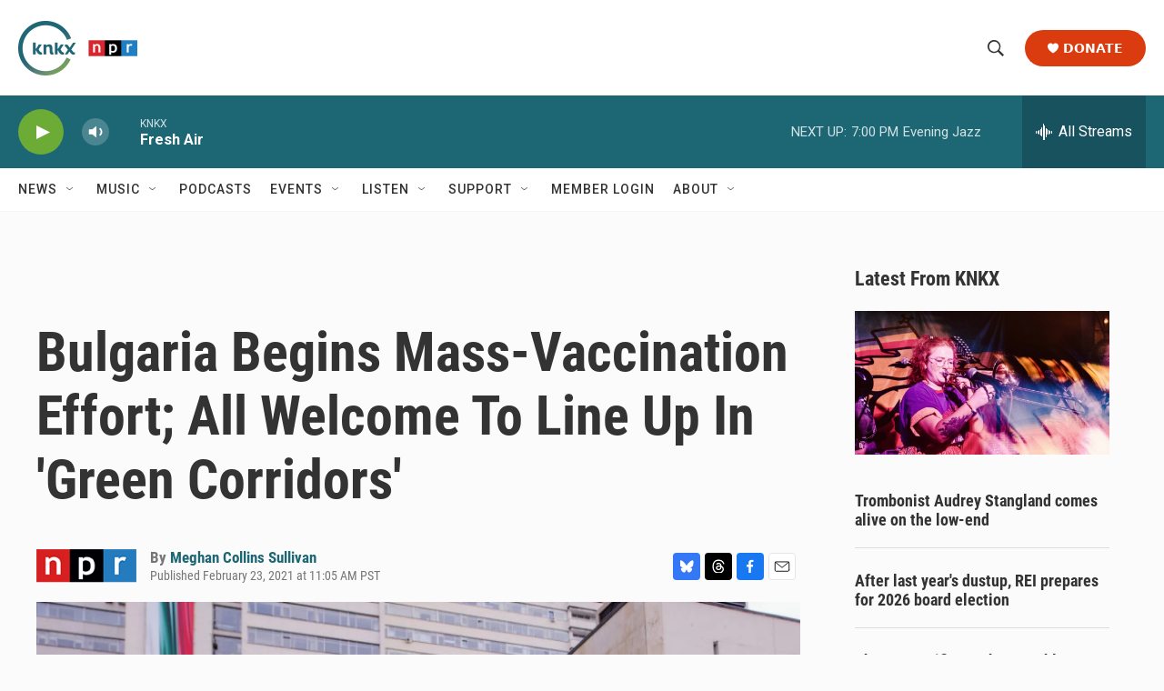

--- FILE ---
content_type: text/html;charset=UTF-8
request_url: https://www.knkx.org/2021-02-23/bulgaria-begins-mass-vaccination-effort-all-welcome-to-line-up-in-green-corridors
body_size: 34658
content:
<!DOCTYPE html>
<html class="ArtP aside" lang="en">
    <head>
    <meta charset="UTF-8">

    

    <style data-cssvarsponyfill="true">
        :root { --siteBgColorInverse: #121212; --primaryTextColorInverse: #ffffff; --secondaryTextColorInverse: #cccccc; --tertiaryTextColorInverse: #cccccc; --headerBgColorInverse: #000000; --headerBorderColorInverse: #858585; --headerTextColorInverse: #ffffff; --headerTextColorHoverInverse: #ffffff; --secC1_Inverse: #a2a2a2; --secC4_Inverse: #282828; --headerNavBarBgColorInverse: #121212; --headerMenuBgColorInverse: #ffffff; --headerMenuTextColorInverse: #6b2b85; --headerMenuTextColorHoverInverse: #6b2b85; --liveBlogTextColorInverse: #ffffff; --applyButtonColorInverse: #4485D5; --applyButtonTextColorInverse: #4485D5; --siteBgColor: #fbfbfb; --primaryTextColor: #333333; --secondaryTextColor: #666666; --secC1: #767676; --secC4: #f5f5f5; --secC5: #ffffff; --siteBgColor: #fbfbfb; --siteInverseBgColor: #000000; --linkColor: #1d6775; --linkHoverColor: #737373; --headerBgColor: #ffffff; --headerBgColorInverse: #000000; --headerBorderColor: #e6e6e6; --headerBorderColorInverse: #858585; --tertiaryTextColor: #1c1c1c; --headerTextColor: #333333; --headerTextColorHover: #333333; --buttonTextColor: #ffffff; --headerNavBarBgColor: #ffffff; --headerNavBarTextColor: #333333; --headerMenuBgColor: #ffffff; --headerMenuTextColor: #333333; --headerMenuTextColorHover: #767676; --liveBlogTextColor: #282829; --applyButtonColor: #194173; --applyButtonTextColor: #2c4273; --primaryColor1: #1d6775; --primaryColor2: #6cab36; --breakingColor: #ff6f00; --secC2: #dcdcdc; --secC3: #e6e6e6; --secC5: #ffffff; --linkColor: #1d6775; --linkHoverColor: #737373; --donateBGColor: #db3c0f; --headerIconColor: #ffffff; --hatButtonBgColor: #ffffff; --hatButtonBgHoverColor: #411c58; --hatButtonBorderColor: #411c58; --hatButtonBorderHoverColor: #ffffff; --hatButtoniconColor: #d62021; --hatButtonTextColor: #411c58; --hatButtonTextHoverColor: #ffffff; --footerTextColor: #ffffff; --footerTextBgColor: #ffffff; --footerPartnersBgColor: #000000; --listBorderColor: #000000; --gridBorderColor: #e6e6e6; --tagButtonBorderColor: #1d6775; --tagButtonTextColor: #1d6775; --breakingTextColor: #ffffff; --sectionTextColor: #ff6f00; --contentWidth: 1240px; --primaryHeadlineFont: sans-serif; --secHlFont: sans-serif; --bodyFont: sans-serif; --colorWhite: #ffffff; --colorBlack: #000000;} .fonts-loaded { --primaryHeadlineFont: "Roboto"; --secHlFont: "Roboto Condensed"; --bodyFont: "Roboto"; --liveBlogBodyFont: "Roboto";}
    </style>

    
    <meta property="og:title" content="Bulgaria Begins Mass-Vaccination Effort; All Welcome To Line Up In &#x27;Green Corridors&#x27;">

    <meta property="og:url" content="https://www.knkx.org/2021-02-23/bulgaria-begins-mass-vaccination-effort-all-welcome-to-line-up-in-green-corridors">

    <meta property="og:image" content="https://npr.brightspotcdn.com/dims4/default/4cbd745/2147483647/strip/true/crop/864x454+0+97/resize/1200x630!/quality/90/?url=https%3A%2F%2Fmedia.npr.org%2Fassets%2Fimg%2F2021%2F02%2F23%2Fgettyimages-1231310860-7c470d5e2a9cff4997129a03b0ba6edc47a4f32d.jpg">

    
    <meta property="og:image:url" content="https://npr.brightspotcdn.com/dims4/default/4cbd745/2147483647/strip/true/crop/864x454+0+97/resize/1200x630!/quality/90/?url=https%3A%2F%2Fmedia.npr.org%2Fassets%2Fimg%2F2021%2F02%2F23%2Fgettyimages-1231310860-7c470d5e2a9cff4997129a03b0ba6edc47a4f32d.jpg">
    
    <meta property="og:image:width" content="1200">
    <meta property="og:image:height" content="630">
    <meta property="og:image:type" content="image/jpeg">
    
    <meta property="og:image:alt" content="People wait in front of the hospital of the Military Medical Academy in Sofia, Bulgaria, on Feb. 21 for a COVID-19 vaccination.">
    

    <meta property="og:description" content="In an effort to boost vaccination rates among a skeptical public, Bulgaria has opened up COVID-19 inoculations to all who want them — with many waiting in line for hours to receive a first dose.">

    <meta property="og:site_name" content="KNKX Public Radio">



    <meta property="og:type" content="article">

    <meta property="article:author" content="https://www.knkx.org/people/meghan-collins-sullivan">

    <meta property="article:published_time" content="2021-02-23T19:05:00">

    <meta property="article:modified_time" content="2021-08-24T19:05:52.321">

    <meta property="article:tag" content="NPR Top Stories">

<meta name="robots" content="max-image-preview:large">


    <meta property="fb:app_id" content="735929588161904">


    
    <meta name="twitter:card" content="summary_large_image"/>
    
    
    
    
    <meta name="twitter:description" content="In an effort to boost vaccination rates among a skeptical public, Bulgaria has opened up COVID-19 inoculations to all who want them — with many waiting in line for hours to receive a first dose."/>
    
    
    <meta name="twitter:image" content="https://npr.brightspotcdn.com/dims4/default/78dfa49/2147483647/strip/true/crop/864x486+0+81/resize/1200x675!/quality/90/?url=https%3A%2F%2Fmedia.npr.org%2Fassets%2Fimg%2F2021%2F02%2F23%2Fgettyimages-1231310860-7c470d5e2a9cff4997129a03b0ba6edc47a4f32d.jpg"/>

    
    <meta name="twitter:image:alt" content="People wait in front of the hospital of the Military Medical Academy in Sofia, Bulgaria, on Feb. 21 for a COVID-19 vaccination."/>
    
    
    
    
    <meta name="twitter:title" content="Bulgaria Begins Mass-Vaccination Effort; All Welcome To Line Up In &#x27;Green Corridors&#x27;"/>
    


    <link data-cssvarsponyfill="true" class="Webpack-css" rel="stylesheet" href="https://npr.brightspotcdn.com/resource/00000177-1bc0-debb-a57f-dfcf4a950000/styleguide/All.min.0db89f2a608a6b13cec2d9fc84f71c45.gz.css">

    

    <style>.FooterNavigation-items-item {
    display: inline-block
}</style>
<style>[class*='-articleBody'] > ul,
[class*='-articleBody'] > ul ul {
    list-style-type: disc;
}</style>
<style>.PH-ham-m-top .PH-logo picture{display:none;content:url("https://npr.brightspotcdn.com/22/0b/75c7c5154d73890ef7e6526ab53d/knkxwordmarkwhite.png");max-width:100px}.PH-donate-button{border-radius:25px;font-weight:700;text-transform:uppercase;padding:15px 25px;font-size:.8em}#belowmainnews .PromoA-content,.BrightspotPersistentPlayer-programName{font-size:.9em}.PH-newsletter button,.fLinks{text-transform:uppercase;font-size:.8em}.BrightspotPersistentPlayer-drawerToggle-text{font-weight:lighter}.Page-footer img{margin-Left:0px!important}.Revision-note a,[class*='-articleBody'] .Link{text-decoration:underline}.BrightspotPersistentPlayer-dfpAd{margin-left:0}.fLinks{font-weight:800;color:#222831;transition:1s}.fLinks:hover{color:#3d3b40;cursor:pointer;transition:.4s}.fLinks span{margin-left:8px;transition:1s}a.fLinks:hover span{margin-left:14px;transition:.4s}.fBorderArea{display:block;margin:10px 0 20px;border-bottom:1px solid #ddd;width:100%}.PH-newsletter{margin-right:10px}.PH-newsletter button{background:#f8f8f8;color:#3b3b3b;border-radius:25px;border:0;height:40px;padding:0 25px;font-weight:700;transition:.9s}.PH-newsletter button:hover{background:#dddedf;color:#000;transition:.3s;cursor:pointer}.HomePage-main{padding-top:0}.HomePage-main .ListH .PromoA-title,.HomePage-main .PromoB-title{font-size:1.05em}#mainnews .PromoC{width:145%;margin-top:20px}#belowmainnews .PromoB-byline,#mainnews .ListG-items-column:last-child,#mainnews .PromoC-byline,#morenews .PromoA-byline,#musicblock .PromoB-byline,.SocialBar-heading,[class*="-social"]{display:none}#mainnews .PromoC-title{font-size:1.5em;margin-top:10px}#mainnews .PromoC-description{margin-top:0;font-size:.8em}#mainnews{border:0;margin:0 0 25px}#mainnews .ListG-header{margin:0}#mainnews .ListG-items-item{padding-bottom:0;margin-bottom:0}#belowmainnews .PromoB-description,#musicblock .PromoB-description{font-size:.8em}#musicblock .ListD-items{width:100%}#musicblock .ListD-items-item{padding-bottom:0}#musicblock .PromoB-title{font-size:1em}#musicblock .ListE-items-item{border:0;margin:0;padding:10px 5px}#nprtopstories.ListTitles{border-color:#f0f0f0;padding:5px;margin-right:20px;margin-bottom:5px}#nprtopstories .ListTitles-header{border:0;margin:0;padding-bottom:5px}#nprtopstories .ListTitles-items-item{margin:2px 0;border:0}#nprtopstories .PromoLink:hover{color:var(--primaryColor1)}#nprtopstories .ListTitles-items-item:before{font-weight:bolder;color:#272727}#moremusic .PromoTag,#morenews .PromoTag{color:var(--primaryColor1);border:2px solid var(--primaryColor1);font-weight:bolder;border-radius:25px}#moremusic .PromoTag:hover,#morenews .PromoTag:hover{background-color:var(--primaryColor1);border:2px solid var(--primaryColor1);color:#fff}#moremusic .ListTitles-header,#moremusic .ListTitles-items-item{border:0;margin:0}#musiceventarea li{margin-bottom:0;border:0}#musiceventarea a{font-size:.95em}.ArtP-tags .Link,.PCEP-tags .Link,.RSEP-tags .Link{border:0;margin:0;padding:2px 10px;text-transform:capitalize;letter-spacing:.8px;font-size:.8em;opacity:.8;text-decoration:underline;text-underline-offset:2px}.ArtP-tags .Link:hover,.PCEP-tags .Link:hover,.RSEP-tags .Link:hover{color:#2a2a2a}.PodcastPage-main{border-top:0}.AudioEnh-thumbnail,.PCEP-parentInfo{border-radius:10px}.PCEP-parentInfo img{border-radius:3px}.PCEP-content{padding:0 20px}.PodcastActionBar-items-item:nth-child(4) .PodcastLink img{content:url(https://npr.brightspotcdn.com/9e/45/78824b1b46298d2ec8bdb5b7dcc3/youtubeplaysmaller.png);width:38px}.PodcastActionBar-items-item:nth-child(4) .PodcastLink-provider{font-size:0px}.PodcastActionBar-items-item:nth-child(4) .PodcastLink-provider:after{content:' YouTube';font-size:16px}.AlertBar-message{padding:10px}.AlertBar{background-color:#dce0e3}.LiveBlogPage-whatYouNeedToKnow{margin:0;background-color:#ececec;border-radius:15px}.LiveBlogPost-headline:before{background-image:linear-gradient(180deg,#1d6775,#6cab36);width:9px;border-radius:2px;z-index:-1}.LiveBlogPost-tag{font-weight:800;color:#1d6775;opacity:.8}.LiveBlogPost-postType{font-weight:800;background:#1d6775}.LiveBlogPage-asideNavigation-navigation-date-topHeader,.LiveBlogPage-liveLabel p{width:100%;font-weight:bolder}.LiveBlogPage-asideNavigation-navigation-menu-item:after{background-color:#1d6775;border-color:#6cab36}.LiveBlogPage-asideNavigation-navigation-menu-item-date-heading{font-weight:bolder}.AudioEnh{border-radius:8px;background-color:#efefef}.AudioEnh-description{font-size:.8em;line-height:1.2;max-width:95%;margin:12px 0}.AudioEnh-thumbnail img{border-radius:6px;filter:drop-shadow(0 0 .35rem #545454)}.EventSearchResultsModule-filters-overlay{background-color:#fbfbfb}.PH-ham-m-top .burger-menu{fill:var(--headerBgColor)!important}.PH-ham-m-wrapper{background:linear-gradient(180deg,#1d6775,#6cab36)}.PH-ham-m .NavI{border-bottom:0}.PH-ham-m-content .NavI-text,.PH-ham-m-content .NavLink{color:var(--headerBgColor)!important}.PH-ham-m .NavI .NavI-items .NavLink{color:#fff;font-weight:800}.PH-ham-m .chevron,.PH-ham-m-close svg{color:#fff!important;fill:#fff!important}.PH-ham-m-content .NavI-text a,.gtm_nav_subcat{font-family:var(--secHlFont);font-size:1.8em;font-weight:bolder;line-height:.8}[data-toggle-header=hamburger-menu] .BrightspotPersistentPlayer-drawerOverlay{background:rgba(0,0,0,.6);display:block;height:100vh;left:0;position:fixed;top:0;width:100vw}@media only screen and (min-width:767px){.HomePage-main .TwoColumnContainer5050-column:last-of-type{width:47.5%}}@media only screen and (max-width:767px){#belowmainnews .PromoB-credit-container,#belowmainnews .PromoB-description,#mainnews .PromoC-category,.PH-donate-button svg,.fLinksMobile{display:none}.PH-donate-button,.PH-newsletter button{font-weight:700;text-transform:uppercase;height:35px;padding:0 10px;font-size:.7em}#belowmainnews .ListD-items-item:first-child,.PH-newsletter{margin-right:10px}#belowmainnews .ListD-items-item,#mainnews .PromoC,#musicblock,.outer{width:100%}.PH-logo picture{content:url("https://npr.brightspotcdn.com/22/0b/75c7c5154d73890ef7e6526ab53d/knkxwordmarkwhite.png");max-width:90px}.PH-top-bar{background:#1d6775}.PH-menu-trigger .burger-menu{fill:var(--headerBgColor)}.PH-newsletter{text-transform:uppercase}.PH-newsletter button{background:#e9e9e92b;color:#fff;border-radius:25px;border:0}.PH-donate-button{border-radius:25px}.PH-ham-m-content .NavI-text a,.gtm_nav_subcat{font-family:var(--secHlFont);font-size:1.4em;font-weight:bolder;line-height:.8}.HomePage-main .TwoColumnContainer5050-column>:not(:last-child){margin-bottom:20px}.FooterNav-items{columns:2}.fLinks{font-size:1em}.TwoColumnContainer5050-column:first-of-type{padding-bottom:0}#mainnews .ListG-items-item{border:0}#mainnews .PromoC-title{font-size:1.2em}#mainnews .PromoC-description{font-size:.8em;margin-bottom:0}#belowmainnews .ListD-items{width:100%;display:inline-flex}#belowmainnews .PromoB-content{font-size:.9em}#belowmainnews .PromoB-media,#morenews .PromoA-media{margin-bottom:0}#belowmainnews .PromoB-byline{font-size:.8em}#morenews .ListH-items-item{margin-bottom:10px}#nprtopstories.ListTitles{padding:5px;margin-right:0;margin-bottom:45px;margin-top:35px}#nprtopstories .ListTitles-header{height:0}#nprtopstories .ListTitles-header-title{top:18px;font-size:1.8em;height:61px;margin:0 auto;background-color:#fbfbfb;padding:0 15px}#nprtopstories .ListTitles-items{border:1px solid #2f2f2f;border-bottom:0;padding:2em 15px 15px;margin-right:0;margin-bottom:-3px}#nprtopstories .ListTitles-items-item:before{color:#fff;font-weight:800;filter:none;background:#1f1f1f;border-radius:25px;height:25px;width:25px;font-size:1em;margin:10px auto 0;padding-right:8.2px;padding-top:1.8px}.outer{display:flex;height:15px}.n,.p,.r{flex:1;height:100%}.Enh .AudioEnh .AudioEnh-description,.Enh .AudioEnh .AudioEnh-title{font-size:.9em;line-height:1em}.Enh .AudioEnh-info{padding-right:.9em}.Enh .StreamPill-text{font-size:.6em}div .AudioEnh-thumbnail img{max-width:90px}.AudioEnh .StreamPill{width:130px}.AudioEnh .StreamPill-text span{font-size:1.4em}.ArtP-headline,.BlogPostPage-headline,.LiveBlogPage-headline,.PCEP-headline,.RSEP-headline{font-size:1.6em;line-height:1.05}.ArtP-content{padding:10px 20px}.ArtP-authorName,.ArtP-bylineText,.ArtP-contributors,.AuthorPage-authorName,.AuthorPage-bylineText,.AuthorPage-contributors,.BlogPage-authorName,.BlogPage-bylineText,.BlogPage-contributors,.BlogPostPage-authorName,.BlogPostPage-bylineText,.BlogPostPage-contributors,.EventPage-authorName,.EventPage-bylineText,.EventPage-contributors,.LiveBlogPage-authorName,.LiveBlogPage-bylineText,.LiveBlogPage-contributors,.LongFormPage-authorName,.LongFormPage-bylineText,.LongFormPage-contributors,.OneOffPage-authorName,.OneOffPage-bylineText,.OneOffPage-contributors,.PCEP-authorName,.PCEP-bylineText,.PCEP-contributors,.RSEP-authorName,.RSEP-bylineText,.RSEP-contributors,.SectionPage-authorName,.SectionPage-bylineText,.SectionPage-contributors,.SeriesPage-authorName,.SeriesPage-bylineText,.SeriesPage-contributors{font-size:1.4rem}.ArtP-authors,.AuthorPage-authors,.BlogPage-authors,.BlogPostPage-authors,.EventPage-authors,.LiveBlogPage-authors,.LongFormPage-authors,.OneOffPage-authors,.PCEP-authors,.RSEP-authors,.SectionPage-authors,.SeriesPage-authors{margin-bottom:2px}.ArtP-dateModified,.ArtP-datePublished,.AuthorPage-dateModified,.AuthorPage-datePublished,.BlogPage-dateModified,.BlogPage-datePublished,.BlogPostPage-dateModified,.BlogPostPage-datePublished,.EventPage-dateModified,.EventPage-datePublished,.LiveBlogPage-dateModified,.LiveBlogPage-datePublished,.LongFormPage-dateModified,.LongFormPage-datePublished,.OneOffPage-dateModified,.OneOffPage-datePublished,.PCEP-dateModified,.PCEP-datePublished,.RSEP-dateModified,.RSEP-datePublished,.SectionPage-dateModified,.SectionPage-datePublished,.SeriesPage-dateModified,.SeriesPage-datePublished{font-size:.75em}.ArtP-audioPlayer,.BlogPostPage-audioPlayer,.LiveBlogPage-audioPlayer,.PCEP-audioPlayer,.RSEP-audioPlayer{margin-bottom:25px}.ActionLink[data-social-service=mailto] svg{background:#e8e8e8}.ActionBar-items-item svg{border-radius:50px}.ArtP-articleBody{font-size:1.59rem;line-height:1.5;letter-spacing:.02em}.Figure-caption{font-size:11px;letter-spacing:normal;line-height:1.23;margin-top:5px}}.ActionLink svg,.blueskyShare,.threadsShare{width:30px;height:30px}.Page-footer-social{display:flex}.Page-footer-description{font-weight:400;font-size:.74em}.ActionLink{border-radius:4px}.ActionLink svg{fill:#fff;align-items:center;border:0;border-radius:4px;display:flex;justify-content:center;padding:7.5px}.threadsShare{background:#000}.blueskyShare{background:#3578f6}</style>
<link rel="stylesheet" href="https://www.knkx.org/knkx-css">


    <meta name="viewport" content="width=device-width, initial-scale=1, viewport-fit=cover"><title>Bulgaria Begins Mass-Vaccination Effort; All Welcome To Line Up In &#x27;Green Corridors&#x27; | KNKX Public Radio</title><meta name="description" content="In an effort to boost vaccination rates among a skeptical public, Bulgaria has opened up COVID-19 inoculations to all who want them — with many waiting in line for hours to receive a first dose."><link rel="canonical" href="https://www.npr.org/sections/coronavirus-live-updates/2021/02/23/970555038/bulgaria-begins-mass-vaccination-effort-all-welcome-to-line-up-in-green-corridor?ft=nprml&amp;f=970555038"><meta name="brightspot.contentId" content="0000017a-5928-dba2-ad7e-5b394dfd0000"><link rel="apple-touch-icon"sizes="180x180"href="/apple-touch-icon.png"><link rel="icon"type="image/png"href="/favicon-32x32.png"><link rel="icon"type="image/png"href="/favicon-16x16.png">
    
    
    <meta name="brightspot-dataLayer" content="{
  &quot;author&quot; : &quot;Meghan Collins Sullivan&quot;,
  &quot;bspStoryId&quot; : &quot;0000017a-5928-dba2-ad7e-5b394dfd0000&quot;,
  &quot;category&quot; : &quot;&quot;,
  &quot;inlineAudio&quot; : 0,
  &quot;keywords&quot; : &quot;NPR Top Stories API Subscription Ingest Tag&quot;,
  &quot;nprCmsSite&quot; : true,
  &quot;nprStoryId&quot; : &quot;970555038&quot;,
  &quot;pageType&quot; : &quot;news-story&quot;,
  &quot;program&quot; : &quot;&quot;,
  &quot;publishedDate&quot; : &quot;2021-02-23T11:05:00Z&quot;,
  &quot;siteName&quot; : &quot;KNKX Public Radio&quot;,
  &quot;station&quot; : &quot;KNKX Public Radio&quot;,
  &quot;stationOrgId&quot; : &quot;1177&quot;,
  &quot;storyOrgId&quot; : &quot;s1&quot;,
  &quot;storyTheme&quot; : &quot;news-story&quot;,
  &quot;storyTitle&quot; : &quot;Bulgaria Begins Mass-Vaccination Effort; All Welcome To Line Up In &#x27;Green Corridors&#x27;&quot;,
  &quot;timezone&quot; : &quot;America/Vancouver&quot;,
  &quot;wordCount&quot; : 0,
  &quot;series&quot; : &quot;&quot;
}">
    <script id="brightspot-dataLayer">
        (function () {
            var dataValue = document.head.querySelector('meta[name="brightspot-dataLayer"]').content;
            if (dataValue) {
                window.brightspotDataLayer = JSON.parse(dataValue);
            }
        })();
    </script>

    

    

    
    <script src="https://npr.brightspotcdn.com/resource/00000177-1bc0-debb-a57f-dfcf4a950000/styleguide/All.min.fd8f7fccc526453c829dde80fc7c2ef5.gz.js" async></script>
    

    <script async="async" src="https://securepubads.g.doubleclick.net/tag/js/gpt.js"></script>
<script type="text/javascript">
    // Google tag setup
    var googletag = googletag || {};
    googletag.cmd = googletag.cmd || [];

    googletag.cmd.push(function () {
        // @see https://developers.google.com/publisher-tag/reference#googletag.PubAdsService_enableLazyLoad
        googletag.pubads().enableLazyLoad({
            fetchMarginPercent: 100, // fetch and render ads within this % of viewport
            renderMarginPercent: 100,
            mobileScaling: 1  // Same on mobile.
        });

        googletag.pubads().enableSingleRequest()
        googletag.pubads().enableAsyncRendering()
        googletag.pubads().collapseEmptyDivs()
        googletag.pubads().disableInitialLoad()
        googletag.enableServices()
    })
</script>
<script type="application/ld+json">{"@context":"http://schema.org","@type":"ListenAction","description":"In an effort to boost vaccination rates among a skeptical public, Bulgaria has opened up COVID-19 inoculations to all who want them — with many waiting in line for hours to receive a first dose.","name":"Bulgaria Begins Mass-Vaccination Effort; All Welcome To Line Up In 'Green Corridors'"}</script><script>

  window.fbAsyncInit = function() {
      FB.init({
          
              appId : '735929588161904',
          
          xfbml : true,
          version : 'v2.9'
      });
  };

  (function(d, s, id){
     var js, fjs = d.getElementsByTagName(s)[0];
     if (d.getElementById(id)) {return;}
     js = d.createElement(s); js.id = id;
     js.src = "//connect.facebook.net/en_US/sdk.js";
     fjs.parentNode.insertBefore(js, fjs);
   }(document, 'script', 'facebook-jssdk'));
</script>
<meta name="gtm-dataLayer" content="{
  &quot;gtmAuthor&quot; : &quot;Meghan Collins Sullivan&quot;,
  &quot;gtmBspStoryId&quot; : &quot;0000017a-5928-dba2-ad7e-5b394dfd0000&quot;,
  &quot;gtmCategory&quot; : &quot;&quot;,
  &quot;gtmInlineAudio&quot; : 0,
  &quot;gtmKeywords&quot; : &quot;NPR Top Stories API Subscription Ingest Tag&quot;,
  &quot;gtmNprCmsSite&quot; : true,
  &quot;gtmNprStoryId&quot; : &quot;970555038&quot;,
  &quot;gtmPageType&quot; : &quot;news-story&quot;,
  &quot;gtmProgram&quot; : &quot;&quot;,
  &quot;gtmPublishedDate&quot; : &quot;2021-02-23T11:05:00Z&quot;,
  &quot;gtmSiteName&quot; : &quot;KNKX Public Radio&quot;,
  &quot;gtmStation&quot; : &quot;KNKX Public Radio&quot;,
  &quot;gtmStationOrgId&quot; : &quot;1177&quot;,
  &quot;gtmStoryOrgId&quot; : &quot;s1&quot;,
  &quot;gtmStoryTheme&quot; : &quot;news-story&quot;,
  &quot;gtmStoryTitle&quot; : &quot;Bulgaria Begins Mass-Vaccination Effort; All Welcome To Line Up In &#x27;Green Corridors&#x27;&quot;,
  &quot;gtmTimezone&quot; : &quot;America/Vancouver&quot;,
  &quot;gtmWordCount&quot; : 0,
  &quot;gtmSeries&quot; : &quot;&quot;
}"><script>

    (function () {
        var dataValue = document.head.querySelector('meta[name="gtm-dataLayer"]').content;
        if (dataValue) {
            window.dataLayer = window.dataLayer || [];
            dataValue = JSON.parse(dataValue);
            dataValue['event'] = 'gtmFirstView';
            window.dataLayer.push(dataValue);
        }
    })();

    (function(w,d,s,l,i){w[l]=w[l]||[];w[l].push({'gtm.start':
            new Date().getTime(),event:'gtm.js'});var f=d.getElementsByTagName(s)[0],
        j=d.createElement(s),dl=l!='dataLayer'?'&l='+l:'';j.async=true;j.src=
        'https://www.googletagmanager.com/gtm.js?id='+i+dl;f.parentNode.insertBefore(j,f);
})(window,document,'script','dataLayer','GTM-N39QFDR');</script><script type="application/ld+json">{"@context":"http://schema.org","@type":"NewsArticle","author":[{"@context":"http://schema.org","@type":"Person","name":"Meghan Collins Sullivan","url":"https://www.knkx.org/people/meghan-collins-sullivan"}],"dateModified":"2021-08-24T15:05:52Z","datePublished":"2021-02-23T14:05:00Z","headline":"Bulgaria Begins Mass-Vaccination Effort; All Welcome To Line Up In 'Green Corridors'","image":{"@context":"http://schema.org","@type":"ImageObject","url":"https://media.npr.org/assets/img/2021/02/23/gettyimages-1231310860-7c470d5e2a9cff4997129a03b0ba6edc47a4f32d.jpg"},"mainEntityOfPage":{"@type":"NewsArticle","@id":"https://www.knkx.org/2021-02-23/bulgaria-begins-mass-vaccination-effort-all-welcome-to-line-up-in-green-corridors"},"publisher":{"@type":"Organization","name":"KNKX Public Radio","logo":{"@context":"http://schema.org","@type":"ImageObject","height":"60","url":"https://npr.brightspotcdn.com/dims4/default/6cf4c88/2147483647/resize/x60/quality/90/?url=http%3A%2F%2Fnpr-brightspot.s3.amazonaws.com%2F66%2F8c%2F8d7abff44d16aa8efee18c819e58%2Fknkx-npr-logo.png","width":"131"}}}</script><script>window.addEventListener('DOMContentLoaded', (event) => {
    window.nulldurationobserver = new MutationObserver(function (mutations) {
        document.querySelectorAll('.StreamPill-duration').forEach(pill => { 
      if (pill.innerText == "LISTENNULL") {
         pill.innerText = "LISTEN"
      } 
    });
      });

      window.nulldurationobserver.observe(document.body, {
        childList: true,
        subtree: true
      });
});
</script>
<script src="https://www.knkx.org/scripts/search.js" defer></script>
<script src="https://www.knkx.org/scripts/knkx-glade"></script>


    <script>
        var head = document.getElementsByTagName('head')
        head = head[0]
        var link = document.createElement('link');
        link.setAttribute('href', 'https://fonts.googleapis.com/css?family=Roboto|Roboto|Roboto:400,500,700&display=swap');
        var relList = link.relList;

        if (relList && relList.supports('preload')) {
            link.setAttribute('as', 'style');
            link.setAttribute('rel', 'preload');
            link.setAttribute('onload', 'this.rel="stylesheet"');
            link.setAttribute('crossorigin', 'anonymous');
        } else {
            link.setAttribute('rel', 'stylesheet');
        }

        head.appendChild(link);
    </script>
</head>


    <body class="Page-body" data-content-width="1240px">
    <noscript>
    <iframe src="https://www.googletagmanager.com/ns.html?id=GTM-N39QFDR" height="0" width="0" style="display:none;visibility:hidden"></iframe>
</noscript>
        

    <!-- Putting icons here, so we don't have to include in a bunch of -body hbs's -->
<svg xmlns="http://www.w3.org/2000/svg" style="display:none" id="iconsMap1" class="iconsMap">
    <symbol id="play-icon" viewBox="0 0 115 115">
        <polygon points="0,0 115,57.5 0,115" fill="currentColor" />
    </symbol>
    <symbol id="grid" viewBox="0 0 32 32">
            <g>
                <path d="M6.4,5.7 C6.4,6.166669 6.166669,6.4 5.7,6.4 L0.7,6.4 C0.233331,6.4 0,6.166669 0,5.7 L0,0.7 C0,0.233331 0.233331,0 0.7,0 L5.7,0 C6.166669,0 6.4,0.233331 6.4,0.7 L6.4,5.7 Z M19.2,5.7 C19.2,6.166669 18.966669,6.4 18.5,6.4 L13.5,6.4 C13.033331,6.4 12.8,6.166669 12.8,5.7 L12.8,0.7 C12.8,0.233331 13.033331,0 13.5,0 L18.5,0 C18.966669,0 19.2,0.233331 19.2,0.7 L19.2,5.7 Z M32,5.7 C32,6.166669 31.766669,6.4 31.3,6.4 L26.3,6.4 C25.833331,6.4 25.6,6.166669 25.6,5.7 L25.6,0.7 C25.6,0.233331 25.833331,0 26.3,0 L31.3,0 C31.766669,0 32,0.233331 32,0.7 L32,5.7 Z M6.4,18.5 C6.4,18.966669 6.166669,19.2 5.7,19.2 L0.7,19.2 C0.233331,19.2 0,18.966669 0,18.5 L0,13.5 C0,13.033331 0.233331,12.8 0.7,12.8 L5.7,12.8 C6.166669,12.8 6.4,13.033331 6.4,13.5 L6.4,18.5 Z M19.2,18.5 C19.2,18.966669 18.966669,19.2 18.5,19.2 L13.5,19.2 C13.033331,19.2 12.8,18.966669 12.8,18.5 L12.8,13.5 C12.8,13.033331 13.033331,12.8 13.5,12.8 L18.5,12.8 C18.966669,12.8 19.2,13.033331 19.2,13.5 L19.2,18.5 Z M32,18.5 C32,18.966669 31.766669,19.2 31.3,19.2 L26.3,19.2 C25.833331,19.2 25.6,18.966669 25.6,18.5 L25.6,13.5 C25.6,13.033331 25.833331,12.8 26.3,12.8 L31.3,12.8 C31.766669,12.8 32,13.033331 32,13.5 L32,18.5 Z M6.4,31.3 C6.4,31.766669 6.166669,32 5.7,32 L0.7,32 C0.233331,32 0,31.766669 0,31.3 L0,26.3 C0,25.833331 0.233331,25.6 0.7,25.6 L5.7,25.6 C6.166669,25.6 6.4,25.833331 6.4,26.3 L6.4,31.3 Z M19.2,31.3 C19.2,31.766669 18.966669,32 18.5,32 L13.5,32 C13.033331,32 12.8,31.766669 12.8,31.3 L12.8,26.3 C12.8,25.833331 13.033331,25.6 13.5,25.6 L18.5,25.6 C18.966669,25.6 19.2,25.833331 19.2,26.3 L19.2,31.3 Z M32,31.3 C32,31.766669 31.766669,32 31.3,32 L26.3,32 C25.833331,32 25.6,31.766669 25.6,31.3 L25.6,26.3 C25.6,25.833331 25.833331,25.6 26.3,25.6 L31.3,25.6 C31.766669,25.6 32,25.833331 32,26.3 L32,31.3 Z" id=""></path>
            </g>
    </symbol>
    <symbol id="radio-stream" width="18" height="19" viewBox="0 0 18 19">
        <g fill="currentColor" fill-rule="nonzero">
            <path d="M.5 8c-.276 0-.5.253-.5.565v1.87c0 .312.224.565.5.565s.5-.253.5-.565v-1.87C1 8.253.776 8 .5 8zM2.5 8c-.276 0-.5.253-.5.565v1.87c0 .312.224.565.5.565s.5-.253.5-.565v-1.87C3 8.253 2.776 8 2.5 8zM3.5 7c-.276 0-.5.276-.5.617v3.766c0 .34.224.617.5.617s.5-.276.5-.617V7.617C4 7.277 3.776 7 3.5 7zM5.5 6c-.276 0-.5.275-.5.613v5.774c0 .338.224.613.5.613s.5-.275.5-.613V6.613C6 6.275 5.776 6 5.5 6zM6.5 4c-.276 0-.5.26-.5.58v8.84c0 .32.224.58.5.58s.5-.26.5-.58V4.58C7 4.26 6.776 4 6.5 4zM8.5 0c-.276 0-.5.273-.5.61v17.78c0 .337.224.61.5.61s.5-.273.5-.61V.61C9 .273 8.776 0 8.5 0zM9.5 2c-.276 0-.5.274-.5.612v14.776c0 .338.224.612.5.612s.5-.274.5-.612V2.612C10 2.274 9.776 2 9.5 2zM11.5 5c-.276 0-.5.276-.5.616v8.768c0 .34.224.616.5.616s.5-.276.5-.616V5.616c0-.34-.224-.616-.5-.616zM12.5 6c-.276 0-.5.262-.5.584v4.832c0 .322.224.584.5.584s.5-.262.5-.584V6.584c0-.322-.224-.584-.5-.584zM14.5 7c-.276 0-.5.29-.5.647v3.706c0 .357.224.647.5.647s.5-.29.5-.647V7.647C15 7.29 14.776 7 14.5 7zM15.5 8c-.276 0-.5.253-.5.565v1.87c0 .312.224.565.5.565s.5-.253.5-.565v-1.87c0-.312-.224-.565-.5-.565zM17.5 8c-.276 0-.5.253-.5.565v1.87c0 .312.224.565.5.565s.5-.253.5-.565v-1.87c0-.312-.224-.565-.5-.565z"/>
        </g>
    </symbol>
    <symbol id="icon-magnify" viewBox="0 0 31 31">
        <g>
            <path fill-rule="evenodd" d="M22.604 18.89l-.323.566 8.719 8.8L28.255 31l-8.719-8.8-.565.404c-2.152 1.346-4.386 2.018-6.7 2.018-3.39 0-6.284-1.21-8.679-3.632C1.197 18.568 0 15.66 0 12.27c0-3.39 1.197-6.283 3.592-8.678C5.987 1.197 8.88 0 12.271 0c3.39 0 6.283 1.197 8.678 3.592 2.395 2.395 3.593 5.288 3.593 8.679 0 2.368-.646 4.574-1.938 6.62zM19.162 5.77C17.322 3.925 15.089 3 12.46 3c-2.628 0-4.862.924-6.702 2.77C3.92 7.619 3 9.862 3 12.5c0 2.639.92 4.882 2.76 6.73C7.598 21.075 9.832 22 12.46 22c2.629 0 4.862-.924 6.702-2.77C21.054 17.33 22 15.085 22 12.5c0-2.586-.946-4.83-2.838-6.73z"/>
        </g>
    </symbol>
    <symbol id="burger-menu" viewBox="0 0 14 10">
        <g>
            <path fill-rule="evenodd" d="M0 5.5v-1h14v1H0zM0 1V0h14v1H0zm0 9V9h14v1H0z"></path>
        </g>
    </symbol>
    <symbol id="close-x" viewBox="0 0 14 14">
        <g>
            <path fill-rule="nonzero" d="M6.336 7L0 .664.664 0 7 6.336 13.336 0 14 .664 7.664 7 14 13.336l-.664.664L7 7.664.664 14 0 13.336 6.336 7z"></path>
        </g>
    </symbol>
    <symbol id="share-more-arrow" viewBox="0 0 512 512" style="enable-background:new 0 0 512 512;">
        <g>
            <g>
                <path d="M512,241.7L273.643,3.343v156.152c-71.41,3.744-138.015,33.337-188.958,84.28C30.075,298.384,0,370.991,0,448.222v60.436
                    l29.069-52.985c45.354-82.671,132.173-134.027,226.573-134.027c5.986,0,12.004,0.212,18.001,0.632v157.779L512,241.7z
                    M255.642,290.666c-84.543,0-163.661,36.792-217.939,98.885c26.634-114.177,129.256-199.483,251.429-199.483h15.489V78.131
                    l163.568,163.568L304.621,405.267V294.531l-13.585-1.683C279.347,291.401,267.439,290.666,255.642,290.666z"></path>
            </g>
        </g>
    </symbol>
    <symbol id="chevron" viewBox="0 0 100 100">
        <g>
            <path d="M22.4566257,37.2056786 L-21.4456527,71.9511488 C-22.9248661,72.9681457 -24.9073712,72.5311671 -25.8758148,70.9765924 L-26.9788683,69.2027424 C-27.9450684,67.6481676 -27.5292733,65.5646602 -26.0500598,64.5484493 L20.154796,28.2208967 C21.5532435,27.2597011 23.3600078,27.2597011 24.759951,28.2208967 L71.0500598,64.4659264 C72.5292733,65.4829232 72.9450684,67.5672166 71.9788683,69.1217913 L70.8750669,70.8956413 C69.9073712,72.4502161 67.9241183,72.8848368 66.4449048,71.8694118 L22.4566257,37.2056786 Z" id="Transparent-Chevron" transform="translate(22.500000, 50.000000) rotate(90.000000) translate(-22.500000, -50.000000) "></path>
        </g>
    </symbol>
</svg>

<svg xmlns="http://www.w3.org/2000/svg" style="display:none" id="iconsMap2" class="iconsMap">
    <symbol id="mono-icon-facebook" viewBox="0 0 10 19">
        <path fill-rule="evenodd" d="M2.707 18.25V10.2H0V7h2.707V4.469c0-1.336.375-2.373 1.125-3.112C4.582.62 5.578.25 6.82.25c1.008 0 1.828.047 2.461.14v2.848H7.594c-.633 0-1.067.14-1.301.422-.188.235-.281.61-.281 1.125V7H9l-.422 3.2H6.012v8.05H2.707z"></path>
    </symbol>
    <symbol id="mono-icon-instagram" viewBox="0 0 17 17">
        <g>
            <path fill-rule="evenodd" d="M8.281 4.207c.727 0 1.4.182 2.022.545a4.055 4.055 0 0 1 1.476 1.477c.364.62.545 1.294.545 2.021 0 .727-.181 1.4-.545 2.021a4.055 4.055 0 0 1-1.476 1.477 3.934 3.934 0 0 1-2.022.545c-.726 0-1.4-.182-2.021-.545a4.055 4.055 0 0 1-1.477-1.477 3.934 3.934 0 0 1-.545-2.021c0-.727.182-1.4.545-2.021A4.055 4.055 0 0 1 6.26 4.752a3.934 3.934 0 0 1 2.021-.545zm0 6.68a2.54 2.54 0 0 0 1.864-.774 2.54 2.54 0 0 0 .773-1.863 2.54 2.54 0 0 0-.773-1.863 2.54 2.54 0 0 0-1.864-.774 2.54 2.54 0 0 0-1.863.774 2.54 2.54 0 0 0-.773 1.863c0 .727.257 1.348.773 1.863a2.54 2.54 0 0 0 1.863.774zM13.45 4.03c-.023.258-.123.48-.299.668a.856.856 0 0 1-.65.281.913.913 0 0 1-.668-.28.913.913 0 0 1-.281-.669c0-.258.094-.48.281-.668a.913.913 0 0 1 .668-.28c.258 0 .48.093.668.28.187.188.281.41.281.668zm2.672.95c.023.656.035 1.746.035 3.269 0 1.523-.017 2.62-.053 3.287-.035.668-.134 1.248-.298 1.74a4.098 4.098 0 0 1-.967 1.53 4.098 4.098 0 0 1-1.53.966c-.492.164-1.072.264-1.74.3-.668.034-1.763.052-3.287.052-1.523 0-2.619-.018-3.287-.053-.668-.035-1.248-.146-1.74-.334a3.747 3.747 0 0 1-1.53-.931 4.098 4.098 0 0 1-.966-1.53c-.164-.492-.264-1.072-.299-1.74C.424 10.87.406 9.773.406 8.25S.424 5.63.46 4.963c.035-.668.135-1.248.299-1.74.21-.586.533-1.096.967-1.53A4.098 4.098 0 0 1 3.254.727c.492-.164 1.072-.264 1.74-.3C5.662.394 6.758.376 8.281.376c1.524 0 2.62.018 3.287.053.668.035 1.248.135 1.74.299a4.098 4.098 0 0 1 2.496 2.496c.165.492.27 1.078.317 1.757zm-1.687 7.91c.14-.399.234-1.032.28-1.899.024-.515.036-1.242.036-2.18V7.689c0-.961-.012-1.688-.035-2.18-.047-.89-.14-1.524-.281-1.899a2.537 2.537 0 0 0-1.512-1.511c-.375-.14-1.008-.235-1.899-.282a51.292 51.292 0 0 0-2.18-.035H7.72c-.938 0-1.664.012-2.18.035-.867.047-1.5.141-1.898.282a2.537 2.537 0 0 0-1.512 1.511c-.14.375-.234 1.008-.281 1.899a51.292 51.292 0 0 0-.036 2.18v1.125c0 .937.012 1.664.036 2.18.047.866.14 1.5.28 1.898.306.726.81 1.23 1.513 1.511.398.141 1.03.235 1.898.282.516.023 1.242.035 2.18.035h1.125c.96 0 1.687-.012 2.18-.035.89-.047 1.523-.141 1.898-.282.726-.304 1.23-.808 1.512-1.511z"></path>
        </g>
    </symbol>
    <symbol id="mono-icon-email" viewBox="0 0 512 512">
        <g>
            <path d="M67,148.7c11,5.8,163.8,89.1,169.5,92.1c5.7,3,11.5,4.4,20.5,4.4c9,0,14.8-1.4,20.5-4.4c5.7-3,158.5-86.3,169.5-92.1
                c4.1-2.1,11-5.9,12.5-10.2c2.6-7.6-0.2-10.5-11.3-10.5H257H65.8c-11.1,0-13.9,3-11.3,10.5C56,142.9,62.9,146.6,67,148.7z"></path>
            <path d="M455.7,153.2c-8.2,4.2-81.8,56.6-130.5,88.1l82.2,92.5c2,2,2.9,4.4,1.8,5.6c-1.2,1.1-3.8,0.5-5.9-1.4l-98.6-83.2
                c-14.9,9.6-25.4,16.2-27.2,17.2c-7.7,3.9-13.1,4.4-20.5,4.4c-7.4,0-12.8-0.5-20.5-4.4c-1.9-1-12.3-7.6-27.2-17.2l-98.6,83.2
                c-2,2-4.7,2.6-5.9,1.4c-1.2-1.1-0.3-3.6,1.7-5.6l82.1-92.5c-48.7-31.5-123.1-83.9-131.3-88.1c-8.8-4.5-9.3,0.8-9.3,4.9
                c0,4.1,0,205,0,205c0,9.3,13.7,20.9,23.5,20.9H257h185.5c9.8,0,21.5-11.7,21.5-20.9c0,0,0-201,0-205
                C464,153.9,464.6,148.7,455.7,153.2z"></path>
        </g>
    </symbol>
    <symbol id="default-image" width="24" height="24" viewBox="0 0 24 24" fill="none" stroke="currentColor" stroke-width="2" stroke-linecap="round" stroke-linejoin="round" class="feather feather-image">
        <rect x="3" y="3" width="18" height="18" rx="2" ry="2"></rect>
        <circle cx="8.5" cy="8.5" r="1.5"></circle>
        <polyline points="21 15 16 10 5 21"></polyline>
    </symbol>
    <symbol id="icon-email" width="18px" viewBox="0 0 20 14">
        <g id="Symbols" stroke="none" stroke-width="1" fill="none" fill-rule="evenodd" stroke-linecap="round" stroke-linejoin="round">
            <g id="social-button-bar" transform="translate(-125.000000, -8.000000)" stroke="#000000">
                <g id="Group-2" transform="translate(120.000000, 0.000000)">
                    <g id="envelope" transform="translate(6.000000, 9.000000)">
                        <path d="M17.5909091,10.6363636 C17.5909091,11.3138182 17.0410909,11.8636364 16.3636364,11.8636364 L1.63636364,11.8636364 C0.958909091,11.8636364 0.409090909,11.3138182 0.409090909,10.6363636 L0.409090909,1.63636364 C0.409090909,0.958090909 0.958909091,0.409090909 1.63636364,0.409090909 L16.3636364,0.409090909 C17.0410909,0.409090909 17.5909091,0.958090909 17.5909091,1.63636364 L17.5909091,10.6363636 L17.5909091,10.6363636 Z" id="Stroke-406"></path>
                        <polyline id="Stroke-407" points="17.1818182 0.818181818 9 7.36363636 0.818181818 0.818181818"></polyline>
                    </g>
                </g>
            </g>
        </g>
    </symbol>
    <symbol id="mono-icon-print" viewBox="0 0 12 12">
        <g fill-rule="evenodd">
            <path fill-rule="nonzero" d="M9 10V7H3v3H1a1 1 0 0 1-1-1V4a1 1 0 0 1 1-1h10a1 1 0 0 1 1 1v3.132A2.868 2.868 0 0 1 9.132 10H9zm.5-4.5a1 1 0 1 0 0-2 1 1 0 0 0 0 2zM3 0h6v2H3z"></path>
            <path d="M4 8h4v4H4z"></path>
        </g>
    </symbol>
    <symbol id="mono-icon-copylink" viewBox="0 0 12 12">
        <g fill-rule="evenodd">
            <path d="M10.199 2.378c.222.205.4.548.465.897.062.332.016.614-.132.774L8.627 6.106c-.187.203-.512.232-.75-.014a.498.498 0 0 0-.706.028.499.499 0 0 0 .026.706 1.509 1.509 0 0 0 2.165-.04l1.903-2.06c.37-.398.506-.98.382-1.636-.105-.557-.392-1.097-.77-1.445L9.968.8C9.591.452 9.03.208 8.467.145 7.803.072 7.233.252 6.864.653L4.958 2.709a1.509 1.509 0 0 0 .126 2.161.5.5 0 1 0 .68-.734c-.264-.218-.26-.545-.071-.747L7.597 1.33c.147-.16.425-.228.76-.19.353.038.71.188.931.394l.91.843.001.001zM1.8 9.623c-.222-.205-.4-.549-.465-.897-.062-.332-.016-.614.132-.774l1.905-2.057c.187-.203.512-.232.75.014a.498.498 0 0 0 .706-.028.499.499 0 0 0-.026-.706 1.508 1.508 0 0 0-2.165.04L.734 7.275c-.37.399-.506.98-.382 1.637.105.557.392 1.097.77 1.445l.91.843c.376.35.937.594 1.5.656.664.073 1.234-.106 1.603-.507L7.04 9.291a1.508 1.508 0 0 0-.126-2.16.5.5 0 0 0-.68.734c.264.218.26.545.071.747l-1.904 2.057c-.147.16-.425.228-.76.191-.353-.038-.71-.188-.931-.394l-.91-.843z"></path>
            <path d="M8.208 3.614a.5.5 0 0 0-.707.028L3.764 7.677a.5.5 0 0 0 .734.68L8.235 4.32a.5.5 0 0 0-.027-.707"></path>
        </g>
    </symbol>
    <symbol id="mono-icon-linkedin" viewBox="0 0 16 17">
        <g fill-rule="evenodd">
            <path d="M3.734 16.125H.464V5.613h3.27zM2.117 4.172c-.515 0-.96-.188-1.336-.563A1.825 1.825 0 0 1 .22 2.273c0-.515.187-.96.562-1.335.375-.375.82-.563 1.336-.563.516 0 .961.188 1.336.563.375.375.563.82.563 1.335 0 .516-.188.961-.563 1.336-.375.375-.82.563-1.336.563zM15.969 16.125h-3.27v-5.133c0-.844-.07-1.453-.21-1.828-.259-.633-.762-.95-1.512-.95s-1.278.282-1.582.845c-.235.421-.352 1.043-.352 1.863v5.203H5.809V5.613h3.128v1.442h.036c.234-.469.609-.856 1.125-1.16.562-.375 1.218-.563 1.968-.563 1.524 0 2.59.48 3.2 1.441.468.774.703 1.97.703 3.586v5.766z"></path>
        </g>
    </symbol>
    <symbol id="mono-icon-pinterest" viewBox="0 0 512 512">
        <g>
            <path d="M256,32C132.3,32,32,132.3,32,256c0,91.7,55.2,170.5,134.1,205.2c-0.6-15.6-0.1-34.4,3.9-51.4
                c4.3-18.2,28.8-122.1,28.8-122.1s-7.2-14.3-7.2-35.4c0-33.2,19.2-58,43.2-58c20.4,0,30.2,15.3,30.2,33.6
                c0,20.5-13.1,51.1-19.8,79.5c-5.6,23.8,11.9,43.1,35.4,43.1c42.4,0,71-54.5,71-119.1c0-49.1-33.1-85.8-93.2-85.8
                c-67.9,0-110.3,50.7-110.3,107.3c0,19.5,5.8,33.3,14.8,43.9c4.1,4.9,4.7,6.9,3.2,12.5c-1.1,4.1-3.5,14-4.6,18
                c-1.5,5.7-6.1,7.7-11.2,5.6c-31.3-12.8-45.9-47-45.9-85.6c0-63.6,53.7-139.9,160.1-139.9c85.5,0,141.8,61.9,141.8,128.3
                c0,87.9-48.9,153.5-120.9,153.5c-24.2,0-46.9-13.1-54.7-27.9c0,0-13,51.6-15.8,61.6c-4.7,17.3-14,34.5-22.5,48
                c20.1,5.9,41.4,9.2,63.5,9.2c123.7,0,224-100.3,224-224C480,132.3,379.7,32,256,32z"></path>
        </g>
    </symbol>
    <symbol id="mono-icon-tumblr" viewBox="0 0 512 512">
        <g>
            <path d="M321.2,396.3c-11.8,0-22.4-2.8-31.5-8.3c-6.9-4.1-11.5-9.6-14-16.4c-2.6-6.9-3.6-22.3-3.6-46.4V224h96v-64h-96V48h-61.9
                c-2.7,21.5-7.5,44.7-14.5,58.6c-7,13.9-14,25.8-25.6,35.7c-11.6,9.9-25.6,17.9-41.9,23.3V224h48v140.4c0,19,2,33.5,5.9,43.5
                c4,10,11.1,19.5,21.4,28.4c10.3,8.9,22.8,15.7,37.3,20.5c14.6,4.8,31.4,7.2,50.4,7.2c16.7,0,30.3-1.7,44.7-5.1
                c14.4-3.4,30.5-9.3,48.2-17.6v-65.6C363.2,389.4,342.3,396.3,321.2,396.3z"></path>
        </g>
    </symbol>
    <symbol id="mono-icon-twitter" viewBox="0 0 1200 1227">
        <g>
            <path d="M714.163 519.284L1160.89 0H1055.03L667.137 450.887L357.328 0H0L468.492 681.821L0 1226.37H105.866L515.491
            750.218L842.672 1226.37H1200L714.137 519.284H714.163ZM569.165 687.828L521.697 619.934L144.011 79.6944H306.615L611.412
            515.685L658.88 583.579L1055.08 1150.3H892.476L569.165 687.854V687.828Z" fill="white"></path>
        </g>
    </symbol>
    <symbol id="mono-icon-youtube" viewBox="0 0 512 512">
        <g>
            <path fill-rule="evenodd" d="M508.6,148.8c0-45-33.1-81.2-74-81.2C379.2,65,322.7,64,265,64c-3,0-6,0-9,0s-6,0-9,0c-57.6,0-114.2,1-169.6,3.6
                c-40.8,0-73.9,36.4-73.9,81.4C1,184.6-0.1,220.2,0,255.8C-0.1,291.4,1,327,3.4,362.7c0,45,33.1,81.5,73.9,81.5
                c58.2,2.7,117.9,3.9,178.6,3.8c60.8,0.2,120.3-1,178.6-3.8c40.9,0,74-36.5,74-81.5c2.4-35.7,3.5-71.3,3.4-107
                C512.1,220.1,511,184.5,508.6,148.8z M207,353.9V157.4l145,98.2L207,353.9z"></path>
        </g>
    </symbol>
    <symbol id="mono-icon-flipboard" viewBox="0 0 500 500">
        <g>
            <path d="M0,0V500H500V0ZM400,200H300V300H200V400H100V100H400Z"></path>
        </g>
    </symbol>
    <symbol id="mono-icon-bluesky" viewBox="0 0 568 501">
        <g>
            <path d="M123.121 33.6637C188.241 82.5526 258.281 181.681 284 234.873C309.719 181.681 379.759 82.5526 444.879
            33.6637C491.866 -1.61183 568 -28.9064 568 57.9464C568 75.2916 558.055 203.659 552.222 224.501C531.947 296.954
            458.067 315.434 392.347 304.249C507.222 323.8 536.444 388.56 473.333 453.32C353.473 576.312 301.061 422.461
            287.631 383.039C285.169 375.812 284.017 372.431 284 375.306C283.983 372.431 282.831 375.812 280.369 383.039C266.939
            422.461 214.527 576.312 94.6667 453.32C31.5556 388.56 60.7778 323.8 175.653 304.249C109.933 315.434 36.0535
            296.954 15.7778 224.501C9.94525 203.659 0 75.2916 0 57.9464C0 -28.9064 76.1345 -1.61183 123.121 33.6637Z"
            fill="white">
            </path>
        </g>
    </symbol>
    <symbol id="mono-icon-threads" viewBox="0 0 192 192">
        <g>
            <path d="M141.537 88.9883C140.71 88.5919 139.87 88.2104 139.019 87.8451C137.537 60.5382 122.616 44.905 97.5619 44.745C97.4484 44.7443 97.3355 44.7443 97.222 44.7443C82.2364 44.7443 69.7731 51.1409 62.102 62.7807L75.881 72.2328C81.6116 63.5383 90.6052 61.6848 97.2286 61.6848C97.3051 61.6848 97.3819 61.6848 97.4576 61.6855C105.707 61.7381 111.932 64.1366 115.961 68.814C118.893 72.2193 120.854 76.925 121.825 82.8638C114.511 81.6207 106.601 81.2385 98.145 81.7233C74.3247 83.0954 59.0111 96.9879 60.0396 116.292C60.5615 126.084 65.4397 134.508 73.775 140.011C80.8224 144.663 89.899 146.938 99.3323 146.423C111.79 145.74 121.563 140.987 128.381 132.296C133.559 125.696 136.834 117.143 138.28 106.366C144.217 109.949 148.617 114.664 151.047 120.332C155.179 129.967 155.42 145.8 142.501 158.708C131.182 170.016 117.576 174.908 97.0135 175.059C74.2042 174.89 56.9538 167.575 45.7381 153.317C35.2355 139.966 29.8077 120.682 29.6052 96C29.8077 71.3178 35.2355 52.0336 45.7381 38.6827C56.9538 24.4249 74.2039 17.11 97.0132 16.9405C119.988 17.1113 137.539 24.4614 149.184 38.788C154.894 45.8136 159.199 54.6488 162.037 64.9503L178.184 60.6422C174.744 47.9622 169.331 37.0357 161.965 27.974C147.036 9.60668 125.202 0.195148 97.0695 0H96.9569C68.8816 0.19447 47.2921 9.6418 32.7883 28.0793C19.8819 44.4864 13.2244 67.3157 13.0007 95.9325L13 96L13.0007 96.0675C13.2244 124.684 19.8819 147.514 32.7883 163.921C47.2921 182.358 68.8816 191.806 96.9569 192H97.0695C122.03 191.827 139.624 185.292 154.118 170.811C173.081 151.866 172.51 128.119 166.26 113.541C161.776 103.087 153.227 94.5962 141.537 88.9883ZM98.4405 129.507C88.0005 130.095 77.1544 125.409 76.6196 115.372C76.2232 107.93 81.9158 99.626 99.0812 98.6368C101.047 98.5234 102.976 98.468 104.871 98.468C111.106 98.468 116.939 99.0737 122.242 100.233C120.264 124.935 108.662 128.946 98.4405 129.507Z" fill="white"></path>
        </g>
    </symbol>
 </svg>

<svg xmlns="http://www.w3.org/2000/svg" style="display:none" id="iconsMap3" class="iconsMap">
    <symbol id="volume-mute" x="0px" y="0px" viewBox="0 0 24 24" style="enable-background:new 0 0 24 24;">
        <polygon fill="currentColor" points="11,5 6,9 2,9 2,15 6,15 11,19 "/>
        <line style="fill:none;stroke:currentColor;stroke-width:2;stroke-linecap:round;stroke-linejoin:round;" x1="23" y1="9" x2="17" y2="15"/>
        <line style="fill:none;stroke:currentColor;stroke-width:2;stroke-linecap:round;stroke-linejoin:round;" x1="17" y1="9" x2="23" y2="15"/>
    </symbol>
    <symbol id="volume-low" x="0px" y="0px" viewBox="0 0 24 24" style="enable-background:new 0 0 24 24;" xml:space="preserve">
        <polygon fill="currentColor" points="11,5 6,9 2,9 2,15 6,15 11,19 "/>
    </symbol>
    <symbol id="volume-mid" x="0px" y="0px" viewBox="0 0 24 24" style="enable-background:new 0 0 24 24;">
        <polygon fill="currentColor" points="11,5 6,9 2,9 2,15 6,15 11,19 "/>
        <path style="fill:none;stroke:currentColor;stroke-width:2;stroke-linecap:round;stroke-linejoin:round;" d="M15.5,8.5c2,2,2,5.1,0,7.1"/>
    </symbol>
    <symbol id="volume-high" x="0px" y="0px" viewBox="0 0 24 24" style="enable-background:new 0 0 24 24;">
        <polygon fill="currentColor" points="11,5 6,9 2,9 2,15 6,15 11,19 "/>
        <path style="fill:none;stroke:currentColor;stroke-width:2;stroke-linecap:round;stroke-linejoin:round;" d="M19.1,4.9c3.9,3.9,3.9,10.2,0,14.1 M15.5,8.5c2,2,2,5.1,0,7.1"/>
    </symbol>
    <symbol id="pause-icon" viewBox="0 0 12 16">
        <rect x="0" y="0" width="4" height="16" fill="currentColor"></rect>
        <rect x="8" y="0" width="4" height="16" fill="currentColor"></rect>
    </symbol>
    <symbol id="heart" viewBox="0 0 24 24">
        <g>
            <path d="M12 4.435c-1.989-5.399-12-4.597-12 3.568 0 4.068 3.06 9.481 12 14.997 8.94-5.516 12-10.929 12-14.997 0-8.118-10-8.999-12-3.568z"/>
        </g>
    </symbol>
    <symbol id="icon-location" width="24" height="24" viewBox="0 0 24 24" fill="currentColor" stroke="currentColor" stroke-width="2" stroke-linecap="round" stroke-linejoin="round" class="feather feather-map-pin">
        <path d="M21 10c0 7-9 13-9 13s-9-6-9-13a9 9 0 0 1 18 0z" fill="currentColor" fill-opacity="1"></path>
        <circle cx="12" cy="10" r="5" fill="#ffffff"></circle>
    </symbol>
    <symbol id="icon-ticket" width="23px" height="15px" viewBox="0 0 23 15">
        <g stroke="none" stroke-width="1" fill="none" fill-rule="evenodd">
            <g transform="translate(-625.000000, -1024.000000)">
                <g transform="translate(625.000000, 1024.000000)">
                    <path d="M0,12.057377 L0,3.94262296 C0.322189879,4.12588308 0.696256938,4.23076923 1.0952381,4.23076923 C2.30500469,4.23076923 3.28571429,3.26645946 3.28571429,2.07692308 C3.28571429,1.68461385 3.17904435,1.31680209 2.99266757,1 L20.0073324,1 C19.8209556,1.31680209 19.7142857,1.68461385 19.7142857,2.07692308 C19.7142857,3.26645946 20.6949953,4.23076923 21.9047619,4.23076923 C22.3037431,4.23076923 22.6778101,4.12588308 23,3.94262296 L23,12.057377 C22.6778101,11.8741169 22.3037431,11.7692308 21.9047619,11.7692308 C20.6949953,11.7692308 19.7142857,12.7335405 19.7142857,13.9230769 C19.7142857,14.3153862 19.8209556,14.6831979 20.0073324,15 L2.99266757,15 C3.17904435,14.6831979 3.28571429,14.3153862 3.28571429,13.9230769 C3.28571429,12.7335405 2.30500469,11.7692308 1.0952381,11.7692308 C0.696256938,11.7692308 0.322189879,11.8741169 -2.13162821e-14,12.057377 Z" fill="currentColor"></path>
                    <path d="M14.5,0.533333333 L14.5,15.4666667" stroke="#FFFFFF" stroke-linecap="square" stroke-dasharray="2"></path>
                </g>
            </g>
        </g>
    </symbol>
    <symbol id="icon-refresh" width="24" height="24" viewBox="0 0 24 24" fill="none" stroke="currentColor" stroke-width="2" stroke-linecap="round" stroke-linejoin="round" class="feather feather-refresh-cw">
        <polyline points="23 4 23 10 17 10"></polyline>
        <polyline points="1 20 1 14 7 14"></polyline>
        <path d="M3.51 9a9 9 0 0 1 14.85-3.36L23 10M1 14l4.64 4.36A9 9 0 0 0 20.49 15"></path>
    </symbol>

    <symbol>
    <g id="mono-icon-link-post" stroke="none" stroke-width="1" fill="none" fill-rule="evenodd">
        <g transform="translate(-313.000000, -10148.000000)" fill="#000000" fill-rule="nonzero">
            <g transform="translate(306.000000, 10142.000000)">
                <path d="M14.0614027,11.2506973 L14.3070318,11.2618997 C15.6181751,11.3582102 16.8219637,12.0327684 17.6059678,13.1077805 C17.8500396,13.4424472 17.7765978,13.9116075 17.441931,14.1556793 C17.1072643,14.3997511 16.638104,14.3263093 16.3940322,13.9916425 C15.8684436,13.270965 15.0667922,12.8217495 14.1971448,12.7578692 C13.3952042,12.6989624 12.605753,12.9728728 12.0021966,13.5148801 L11.8552806,13.6559298 L9.60365896,15.9651545 C8.45118119,17.1890154 8.4677248,19.1416686 9.64054436,20.3445766 C10.7566428,21.4893084 12.5263723,21.5504727 13.7041492,20.5254372 L13.8481981,20.3916503 L15.1367586,19.070032 C15.4259192,18.7734531 15.9007548,18.7674393 16.1973338,19.0565998 C16.466951,19.3194731 16.4964317,19.7357968 16.282313,20.0321436 L16.2107659,20.117175 L14.9130245,21.4480474 C13.1386707,23.205741 10.3106091,23.1805355 8.5665371,21.3917196 C6.88861294,19.6707486 6.81173139,16.9294487 8.36035888,15.1065701 L8.5206409,14.9274155 L10.7811785,12.6088842 C11.6500838,11.7173642 12.8355419,11.2288664 14.0614027,11.2506973 Z M22.4334629,7.60828039 C24.1113871,9.32925141 24.1882686,12.0705513 22.6396411,13.8934299 L22.4793591,14.0725845 L20.2188215,16.3911158 C19.2919892,17.3420705 18.0049901,17.8344754 16.6929682,17.7381003 C15.3818249,17.6417898 14.1780363,16.9672316 13.3940322,15.8922195 C13.1499604,15.5575528 13.2234022,15.0883925 13.558069,14.8443207 C13.8927357,14.6002489 14.361896,14.6736907 14.6059678,15.0083575 C15.1315564,15.729035 15.9332078,16.1782505 16.8028552,16.2421308 C17.6047958,16.3010376 18.394247,16.0271272 18.9978034,15.4851199 L19.1447194,15.3440702 L21.396341,13.0348455 C22.5488188,11.8109846 22.5322752,9.85833141 21.3594556,8.65542337 C20.2433572,7.51069163 18.4736277,7.44952726 17.2944986,8.47594561 L17.1502735,8.60991269 L15.8541776,9.93153101 C15.5641538,10.2272658 15.0893026,10.2318956 14.7935678,9.94187181 C14.524718,9.67821384 14.4964508,9.26180596 14.7114324,8.96608447 L14.783227,8.88126205 L16.0869755,7.55195256 C17.8613293,5.79425896 20.6893909,5.81946452 22.4334629,7.60828039 Z" id="Icon-Link"></path>
            </g>
        </g>
    </g>
    </symbol>
    <symbol id="icon-passport-badge" viewBox="0 0 80 80">
        <g fill="none" fill-rule="evenodd">
            <path fill="#5680FF" d="M0 0L80 0 0 80z" transform="translate(-464.000000, -281.000000) translate(100.000000, 180.000000) translate(364.000000, 101.000000)"/>
            <g fill="#FFF" fill-rule="nonzero">
                <path d="M17.067 31.676l-3.488-11.143-11.144-3.488 11.144-3.488 3.488-11.144 3.488 11.166 11.143 3.488-11.143 3.466-3.488 11.143zm4.935-19.567l1.207.373 2.896-4.475-4.497 2.895.394 1.207zm-9.871 0l.373-1.207-4.497-2.895 2.895 4.475 1.229-.373zm9.871 9.893l-.373 1.207 4.497 2.896-2.895-4.497-1.229.394zm-9.871 0l-1.207-.373-2.895 4.497 4.475-2.895-.373-1.229zm22.002-4.935c0 9.41-7.634 17.066-17.066 17.066C7.656 34.133 0 26.5 0 17.067 0 7.634 7.634 0 17.067 0c9.41 0 17.066 7.634 17.066 17.067zm-2.435 0c0-8.073-6.559-14.632-14.631-14.632-8.073 0-14.632 6.559-14.632 14.632 0 8.072 6.559 14.631 14.632 14.631 8.072-.022 14.631-6.58 14.631-14.631z" transform="translate(-464.000000, -281.000000) translate(100.000000, 180.000000) translate(364.000000, 101.000000) translate(6.400000, 6.400000)"/>
            </g>
        </g>
    </symbol>
    <symbol id="icon-passport-badge-circle" viewBox="0 0 45 45">
        <g fill="none" fill-rule="evenodd">
            <circle cx="23.5" cy="23" r="20.5" fill="#5680FF"/>
            <g fill="#FFF" fill-rule="nonzero">
                <path d="M17.067 31.676l-3.488-11.143-11.144-3.488 11.144-3.488 3.488-11.144 3.488 11.166 11.143 3.488-11.143 3.466-3.488 11.143zm4.935-19.567l1.207.373 2.896-4.475-4.497 2.895.394 1.207zm-9.871 0l.373-1.207-4.497-2.895 2.895 4.475 1.229-.373zm9.871 9.893l-.373 1.207 4.497 2.896-2.895-4.497-1.229.394zm-9.871 0l-1.207-.373-2.895 4.497 4.475-2.895-.373-1.229zm22.002-4.935c0 9.41-7.634 17.066-17.066 17.066C7.656 34.133 0 26.5 0 17.067 0 7.634 7.634 0 17.067 0c9.41 0 17.066 7.634 17.066 17.067zm-2.435 0c0-8.073-6.559-14.632-14.631-14.632-8.073 0-14.632 6.559-14.632 14.632 0 8.072 6.559 14.631 14.632 14.631 8.072-.022 14.631-6.58 14.631-14.631z" transform="translate(-464.000000, -281.000000) translate(100.000000, 180.000000) translate(364.000000, 101.000000) translate(6.400000, 6.400000)"/>
            </g>
        </g>
    </symbol>
    <symbol id="icon-pbs-charlotte-passport-navy" viewBox="0 0 401 42">
        <g fill="none" fill-rule="evenodd">
            <g transform="translate(-91.000000, -1361.000000) translate(89.000000, 1275.000000) translate(2.828125, 86.600000) translate(217.623043, -0.000000)">
                <circle cx="20.435" cy="20.435" r="20.435" fill="#5680FF"/>
                <path fill="#FFF" fill-rule="nonzero" d="M20.435 36.115l-3.743-11.96-11.96-3.743 11.96-3.744 3.743-11.96 3.744 11.984 11.96 3.743-11.96 3.72-3.744 11.96zm5.297-21l1.295.4 3.108-4.803-4.826 3.108.423 1.295zm-10.594 0l.4-1.295-4.826-3.108 3.108 4.803 1.318-.4zm10.594 10.617l-.4 1.295 4.826 3.108-3.107-4.826-1.319.423zm-10.594 0l-1.295-.4-3.107 4.826 4.802-3.107-.4-1.319zm23.614-5.297c0 10.1-8.193 18.317-18.317 18.317-10.1 0-18.316-8.193-18.316-18.317 0-10.123 8.193-18.316 18.316-18.316 10.1 0 18.317 8.193 18.317 18.316zm-2.614 0c0-8.664-7.039-15.703-15.703-15.703S4.732 11.772 4.732 20.435c0 8.664 7.04 15.703 15.703 15.703 8.664-.023 15.703-7.063 15.703-15.703z"/>
            </g>
            <path fill="currentColor" fill-rule="nonzero" d="M4.898 31.675v-8.216h2.1c2.866 0 5.075-.658 6.628-1.975 1.554-1.316 2.33-3.217 2.33-5.703 0-2.39-.729-4.19-2.187-5.395-1.46-1.206-3.59-1.81-6.391-1.81H0v23.099h4.898zm1.611-12.229H4.898V12.59h2.227c1.338 0 2.32.274 2.947.821.626.548.94 1.396.94 2.544 0 1.137-.374 2.004-1.122 2.599-.748.595-1.875.892-3.38.892zm22.024 12.229c2.612 0 4.68-.59 6.201-1.77 1.522-1.18 2.283-2.823 2.283-4.93 0-1.484-.324-2.674-.971-3.57-.648-.895-1.704-1.506-3.168-1.832v-.158c1.074-.18 1.935-.711 2.583-1.596.648-.885.972-2.017.972-3.397 0-2.032-.74-3.515-2.22-4.447-1.48-.932-3.858-1.398-7.133-1.398H19.89v23.098h8.642zm-.9-13.95h-2.844V12.59h2.575c1.401 0 2.425.192 3.073.576.648.385.972 1.02.972 1.904 0 .948-.298 1.627-.893 2.038-.595.41-1.556.616-2.883.616zm.347 9.905H24.79v-6.02h3.033c2.739 0 4.108.96 4.108 2.876 0 1.064-.321 1.854-.964 2.37-.642.516-1.638.774-2.986.774zm18.343 4.36c2.676 0 4.764-.6 6.265-1.8 1.5-1.201 2.251-2.844 2.251-4.93 0-1.506-.4-2.778-1.2-3.815-.801-1.038-2.281-2.072-4.44-3.105-1.633-.779-2.668-1.319-3.105-1.619-.437-.3-.755-.61-.955-.932-.2-.321-.3-.698-.3-1.13 0-.695.247-1.258.742-1.69.495-.432 1.206-.648 2.133-.648.78 0 1.572.1 2.377.3.806.2 1.825.553 3.058 1.059l1.58-3.808c-1.19-.516-2.33-.916-3.421-1.2-1.09-.285-2.236-.427-3.436-.427-2.444 0-4.358.585-5.743 1.754-1.385 1.169-2.078 2.775-2.078 4.818 0 1.085.211 2.033.632 2.844.422.811.985 1.522 1.69 2.133.706.61 1.765 1.248 3.176 1.912 1.506.716 2.504 1.237 2.994 1.564.49.326.861.666 1.114 1.019.253.353.38.755.38 1.208 0 .811-.288 1.422-.862 1.833-.574.41-1.398.616-2.472.616-.896 0-1.883-.142-2.963-.426-1.08-.285-2.398-.775-3.957-1.47v4.55c1.896.927 4.076 1.39 6.54 1.39zm29.609 0c2.338 0 4.455-.394 6.351-1.184v-4.108c-2.307.811-4.27 1.216-5.893 1.216-3.865 0-5.798-2.575-5.798-7.725 0-2.475.506-4.405 1.517-5.79 1.01-1.385 2.438-2.078 4.281-2.078.843 0 1.701.153 2.575.458.874.306 1.743.664 2.607 1.075l1.58-3.982c-2.265-1.084-4.519-1.627-6.762-1.627-2.201 0-4.12.482-5.759 1.446-1.637.963-2.893 2.348-3.768 4.155-.874 1.806-1.31 3.91-1.31 6.311 0 3.813.89 6.738 2.67 8.777 1.78 2.038 4.35 3.057 7.709 3.057zm15.278-.315v-8.31c0-2.054.3-3.54.9-4.456.601-.916 1.575-1.374 2.923-1.374 1.896 0 2.844 1.274 2.844 3.823v10.317h4.819V20.157c0-2.085-.537-3.686-1.612-4.802-1.074-1.117-2.649-1.675-4.724-1.675-2.338 0-4.044.864-5.118 2.59h-.253l.11-1.421c.074-1.443.111-2.36.111-2.749V7.092h-4.819v24.583h4.82zm20.318.316c1.38 0 2.499-.198 3.357-.593.859-.395 1.693-1.103 2.504-2.125h.127l.932 2.402h3.365v-11.77c0-2.107-.632-3.676-1.896-4.708-1.264-1.033-3.08-1.549-5.45-1.549-2.476 0-4.73.532-6.762 1.596l1.595 3.254c1.907-.853 3.566-1.28 4.977-1.28 1.833 0 2.749.896 2.749 2.687v.774l-3.065.094c-2.644.095-4.621.588-5.932 1.478-1.312.89-1.967 2.272-1.967 4.147 0 1.79.487 3.17 1.461 4.14.974.968 2.31 1.453 4.005 1.453zm1.817-3.524c-1.559 0-2.338-.679-2.338-2.038 0-.948.342-1.653 1.027-2.117.684-.463 1.727-.716 3.128-.758l1.864-.063v1.453c0 1.064-.334 1.917-1.003 2.56-.669.642-1.562.963-2.678.963zm17.822 3.208v-8.99c0-1.422.429-2.528 1.287-3.318.859-.79 2.057-1.185 3.594-1.185.559 0 1.033.053 1.422.158l.364-4.518c-.432-.095-.975-.142-1.628-.142-1.095 0-2.109.303-3.04.908-.933.606-1.673 1.404-2.22 2.394h-.237l-.711-2.97h-3.65v17.663h4.819zm14.267 0V7.092h-4.819v24.583h4.819zm12.07.316c2.708 0 4.82-.811 6.336-2.433 1.517-1.622 2.275-3.871 2.275-6.746 0-1.854-.347-3.47-1.043-4.85-.695-1.38-1.69-2.439-2.986-3.176-1.295-.738-2.79-1.106-4.486-1.106-2.728 0-4.845.8-6.351 2.401-1.507 1.601-2.26 3.845-2.26 6.73 0 1.854.348 3.476 1.043 4.867.695 1.39 1.69 2.456 2.986 3.199 1.295.742 2.791 1.114 4.487 1.114zm.064-3.871c-1.295 0-2.23-.448-2.804-1.343-.574-.895-.861-2.217-.861-3.965 0-1.76.284-3.073.853-3.942.569-.87 1.495-1.304 2.78-1.304 1.296 0 2.228.437 2.797 1.312.569.874.853 2.185.853 3.934 0 1.758-.282 3.083-.845 3.973-.564.89-1.488 1.335-2.773 1.335zm18.154 3.87c1.748 0 3.222-.268 4.423-.805v-3.586c-1.18.368-2.19.552-3.033.552-.632 0-1.14-.163-1.525-.49-.384-.326-.576-.831-.576-1.516V17.63h4.945v-3.618h-4.945v-3.76h-3.081l-1.39 3.728-2.655 1.611v2.039h2.307v8.515c0 1.949.44 3.41 1.32 4.384.879.974 2.282 1.462 4.21 1.462zm13.619 0c1.748 0 3.223-.268 4.423-.805v-3.586c-1.18.368-2.19.552-3.033.552-.632 0-1.14-.163-1.524-.49-.385-.326-.577-.831-.577-1.516V17.63h4.945v-3.618h-4.945v-3.76h-3.08l-1.391 3.728-2.654 1.611v2.039h2.306v8.515c0 1.949.44 3.41 1.32 4.384.879.974 2.282 1.462 4.21 1.462zm15.562 0c1.38 0 2.55-.102 3.508-.308.958-.205 1.859-.518 2.701-.94v-3.728c-1.032.484-2.022.837-2.97 1.058-.948.222-1.954.332-3.017.332-1.37 0-2.433-.384-3.192-1.153-.758-.769-1.164-1.838-1.216-3.207h11.39v-2.338c0-2.507-.695-4.471-2.085-5.893-1.39-1.422-3.333-2.133-5.83-2.133-2.612 0-4.658.808-6.137 2.425-1.48 1.617-2.22 3.905-2.22 6.864 0 2.876.8 5.098 2.401 6.668 1.601 1.569 3.824 2.354 6.667 2.354zm2.686-11.153h-6.762c.085-1.19.416-2.11.996-2.757.579-.648 1.38-.972 2.401-.972 1.022 0 1.833.324 2.433.972.6.648.911 1.566.932 2.757zM270.555 31.675v-8.216h2.102c2.864 0 5.074-.658 6.627-1.975 1.554-1.316 2.33-3.217 2.33-5.703 0-2.39-.729-4.19-2.188-5.395-1.458-1.206-3.589-1.81-6.39-1.81h-7.378v23.099h4.897zm1.612-12.229h-1.612V12.59h2.228c1.338 0 2.32.274 2.946.821.627.548.94 1.396.94 2.544 0 1.137-.373 2.004-1.121 2.599-.748.595-1.875.892-3.381.892zm17.3 12.545c1.38 0 2.5-.198 3.357-.593.859-.395 1.694-1.103 2.505-2.125h.126l.932 2.402h3.365v-11.77c0-2.107-.632-3.676-1.896-4.708-1.264-1.033-3.08-1.549-5.45-1.549-2.475 0-4.73.532-6.762 1.596l1.596 3.254c1.906-.853 3.565-1.28 4.976-1.28 1.833 0 2.75.896 2.75 2.687v.774l-3.066.094c-2.643.095-4.62.588-5.932 1.478-1.311.89-1.967 2.272-1.967 4.147 0 1.79.487 3.17 1.461 4.14.975.968 2.31 1.453 4.005 1.453zm1.817-3.524c-1.559 0-2.338-.679-2.338-2.038 0-.948.342-1.653 1.027-2.117.684-.463 1.727-.716 3.128-.758l1.864-.063v1.453c0 1.064-.334 1.917-1.003 2.56-.669.642-1.561.963-2.678.963zm17.79 3.524c2.507 0 4.39-.474 5.648-1.422 1.259-.948 1.888-2.328 1.888-4.14 0-.874-.152-1.627-.458-2.259-.305-.632-.78-1.19-1.422-1.674-.642-.485-1.653-1.006-3.033-1.565-1.548-.621-2.552-1.09-3.01-1.406-.458-.316-.687-.69-.687-1.121 0-.77.71-1.154 2.133-1.154.8 0 1.585.121 2.354.364.769.242 1.595.553 2.48.932l1.454-3.476c-2.012-.927-4.082-1.39-6.21-1.39-2.232 0-3.957.429-5.173 1.287-1.217.859-1.825 2.073-1.825 3.642 0 .916.145 1.688.434 2.315.29.626.753 1.182 1.39 1.666.638.485 1.636 1.011 2.995 1.58.947.4 1.706.75 2.275 1.05.568.301.969.57 1.2.807.232.237.348.545.348.924 0 1.01-.874 1.516-2.623 1.516-.853 0-1.84-.142-2.962-.426-1.122-.284-2.13-.637-3.025-1.059v3.982c.79.337 1.637.592 2.543.766.906.174 2.001.26 3.286.26zm15.658 0c2.506 0 4.389-.474 5.648-1.422 1.258-.948 1.888-2.328 1.888-4.14 0-.874-.153-1.627-.459-2.259-.305-.632-.779-1.19-1.421-1.674-.643-.485-1.654-1.006-3.034-1.565-1.548-.621-2.551-1.09-3.01-1.406-.458-.316-.687-.69-.687-1.121 0-.77.711-1.154 2.133-1.154.8 0 1.585.121 2.354.364.769.242 1.596.553 2.48.932l1.454-3.476c-2.012-.927-4.081-1.39-6.209-1.39-2.233 0-3.957.429-5.174 1.287-1.216.859-1.825 2.073-1.825 3.642 0 .916.145 1.688.435 2.315.29.626.753 1.182 1.39 1.666.637.485 1.635 1.011 2.994 1.58.948.4 1.706.75 2.275 1.05.569.301.969.57 1.2.807.232.237.348.545.348.924 0 1.01-.874 1.516-2.622 1.516-.854 0-1.84-.142-2.963-.426-1.121-.284-2.13-.637-3.025-1.059v3.982c.79.337 1.638.592 2.543.766.906.174 2.002.26 3.287.26zm15.689 7.457V32.29c0-.232-.085-1.085-.253-2.56h.253c1.18 1.506 2.806 2.26 4.881 2.26 1.38 0 2.58-.364 3.602-1.09 1.022-.727 1.81-1.786 2.362-3.176.553-1.39.83-3.028.83-4.913 0-2.865-.59-5.103-1.77-6.715-1.18-1.611-2.812-2.417-4.897-2.417-2.212 0-3.881.874-5.008 2.622h-.222l-.679-2.29h-3.918v25.436h4.819zm3.523-11.36c-1.222 0-2.115-.41-2.678-1.232-.564-.822-.845-2.18-.845-4.076v-.521c.02-1.686.305-2.894.853-3.626.547-.732 1.416-1.098 2.606-1.098 1.138 0 1.973.434 2.505 1.303.531.87.797 2.172.797 3.91 0 3.56-1.08 5.34-3.238 5.34zm19.149 3.903c2.706 0 4.818-.811 6.335-2.433 1.517-1.622 2.275-3.871 2.275-6.746 0-1.854-.348-3.47-1.043-4.85-.695-1.38-1.69-2.439-2.986-3.176-1.295-.738-2.79-1.106-4.487-1.106-2.728 0-4.845.8-6.35 2.401-1.507 1.601-2.26 3.845-2.26 6.73 0 1.854.348 3.476 1.043 4.867.695 1.39 1.69 2.456 2.986 3.199 1.295.742 2.79 1.114 4.487 1.114zm.063-3.871c-1.296 0-2.23-.448-2.805-1.343-.574-.895-.86-2.217-.86-3.965 0-1.76.284-3.073.853-3.942.568-.87 1.495-1.304 2.78-1.304 1.296 0 2.228.437 2.797 1.312.568.874.853 2.185.853 3.934 0 1.758-.282 3.083-.846 3.973-.563.89-1.487 1.335-2.772 1.335zm16.921 3.555v-8.99c0-1.422.43-2.528 1.288-3.318.858-.79 2.056-1.185 3.594-1.185.558 0 1.032.053 1.422.158l.363-4.518c-.432-.095-.974-.142-1.627-.142-1.096 0-2.11.303-3.041.908-.933.606-1.672 1.404-2.22 2.394h-.237l-.711-2.97h-3.65v17.663h4.819zm15.5.316c1.748 0 3.222-.269 4.423-.806v-3.586c-1.18.368-2.19.552-3.033.552-.632 0-1.14-.163-1.525-.49-.384-.326-.577-.831-.577-1.516V17.63h4.945v-3.618h-4.945v-3.76h-3.08l-1.39 3.728-2.655 1.611v2.039h2.307v8.515c0 1.949.44 3.41 1.319 4.384.88.974 2.283 1.462 4.21 1.462z" transform="translate(-91.000000, -1361.000000) translate(89.000000, 1275.000000) translate(2.828125, 86.600000)"/>
        </g>
    </symbol>
    <symbol id="icon-closed-captioning" viewBox="0 0 512 512">
        <g>
            <path fill="currentColor" d="M464 64H48C21.5 64 0 85.5 0 112v288c0 26.5 21.5 48 48 48h416c26.5 0 48-21.5 48-48V112c0-26.5-21.5-48-48-48zm-6 336H54c-3.3 0-6-2.7-6-6V118c0-3.3 2.7-6 6-6h404c3.3 0 6 2.7 6 6v276c0 3.3-2.7 6-6 6zm-211.1-85.7c1.7 2.4 1.5 5.6-.5 7.7-53.6 56.8-172.8 32.1-172.8-67.9 0-97.3 121.7-119.5 172.5-70.1 2.1 2 2.5 3.2 1 5.7l-17.5 30.5c-1.9 3.1-6.2 4-9.1 1.7-40.8-32-94.6-14.9-94.6 31.2 0 48 51 70.5 92.2 32.6 2.8-2.5 7.1-2.1 9.2.9l19.6 27.7zm190.4 0c1.7 2.4 1.5 5.6-.5 7.7-53.6 56.9-172.8 32.1-172.8-67.9 0-97.3 121.7-119.5 172.5-70.1 2.1 2 2.5 3.2 1 5.7L420 220.2c-1.9 3.1-6.2 4-9.1 1.7-40.8-32-94.6-14.9-94.6 31.2 0 48 51 70.5 92.2 32.6 2.8-2.5 7.1-2.1 9.2.9l19.6 27.7z"></path>
        </g>
    </symbol>
    <symbol id="circle" viewBox="0 0 24 24">
        <circle cx="50%" cy="50%" r="50%"></circle>
    </symbol>
    <symbol id="spinner" role="img" viewBox="0 0 512 512">
        <g class="fa-group">
            <path class="fa-secondary" fill="currentColor" d="M478.71 364.58zm-22 6.11l-27.83-15.9a15.92 15.92 0 0 1-6.94-19.2A184 184 0 1 1 256 72c5.89 0 11.71.29 17.46.83-.74-.07-1.48-.15-2.23-.21-8.49-.69-15.23-7.31-15.23-15.83v-32a16 16 0 0 1 15.34-16C266.24 8.46 261.18 8 256 8 119 8 8 119 8 256s111 248 248 248c98 0 182.42-56.95 222.71-139.42-4.13 7.86-14.23 10.55-22 6.11z" opacity="0.4"/><path class="fa-primary" fill="currentColor" d="M271.23 72.62c-8.49-.69-15.23-7.31-15.23-15.83V24.73c0-9.11 7.67-16.78 16.77-16.17C401.92 17.18 504 124.67 504 256a246 246 0 0 1-25 108.24c-4 8.17-14.37 11-22.26 6.45l-27.84-15.9c-7.41-4.23-9.83-13.35-6.2-21.07A182.53 182.53 0 0 0 440 256c0-96.49-74.27-175.63-168.77-183.38z"/>
        </g>
    </symbol>
    <symbol id="icon-calendar" width="24" height="24" viewBox="0 0 24 24" fill="none" stroke="currentColor" stroke-width="2" stroke-linecap="round" stroke-linejoin="round">
        <rect x="3" y="4" width="18" height="18" rx="2" ry="2"/>
        <line x1="16" y1="2" x2="16" y2="6"/>
        <line x1="8" y1="2" x2="8" y2="6"/>
        <line x1="3" y1="10" x2="21" y2="10"/>
    </symbol>
    <symbol id="icon-arrow-rotate" viewBox="0 0 512 512">
        <path d="M454.7 288.1c-12.78-3.75-26.06 3.594-29.75 16.31C403.3 379.9 333.8 432 255.1 432c-66.53 0-126.8-38.28-156.5-96h100.4c13.25 0 24-10.75 24-24S213.2 288 199.9 288h-160c-13.25 0-24 10.75-24 24v160c0 13.25 10.75 24 24 24s24-10.75 24-24v-102.1C103.7 436.4 176.1 480 255.1 480c99 0 187.4-66.31 215.1-161.3C474.8 305.1 467.4 292.7 454.7 288.1zM472 16C458.8 16 448 26.75 448 40v102.1C408.3 75.55 335.8 32 256 32C157 32 68.53 98.31 40.91 193.3C37.19 206 44.5 219.3 57.22 223c12.84 3.781 26.09-3.625 29.75-16.31C108.7 132.1 178.2 80 256 80c66.53 0 126.8 38.28 156.5 96H312C298.8 176 288 186.8 288 200S298.8 224 312 224h160c13.25 0 24-10.75 24-24v-160C496 26.75 485.3 16 472 16z"/>
    </symbol>
</svg>


<ps-header class="PH">
    <div class="PH-ham-m">
        <div class="PH-ham-m-wrapper">
            <div class="PH-ham-m-top">
                
                    <div class="PH-logo">
                        <ps-logo>
<a aria-label="home page" href="/" class="stationLogo"  >
    
        
            <picture>
    
    
        
            
        
    

    
    
        
            
        
    

    
    
        
            
        
    

    
    
        
            
    
            <source type="image/webp"  width="131"
     height="60" srcset="https://npr.brightspotcdn.com/dims4/default/55b7ee4/2147483647/strip/true/crop/131x60+0+0/resize/262x120!/format/webp/quality/90/?url=https%3A%2F%2Fnpr.brightspotcdn.com%2Fdims4%2Fdefault%2F6cf4c88%2F2147483647%2Fresize%2Fx60%2Fquality%2F90%2F%3Furl%3Dhttp%3A%2F%2Fnpr-brightspot.s3.amazonaws.com%2F66%2F8c%2F8d7abff44d16aa8efee18c819e58%2Fknkx-npr-logo.png 2x"data-size="siteLogo"
/>
    

    
        <source width="131"
     height="60" srcset="https://npr.brightspotcdn.com/dims4/default/b01e75a/2147483647/strip/true/crop/131x60+0+0/resize/131x60!/quality/90/?url=https%3A%2F%2Fnpr.brightspotcdn.com%2Fdims4%2Fdefault%2F6cf4c88%2F2147483647%2Fresize%2Fx60%2Fquality%2F90%2F%3Furl%3Dhttp%3A%2F%2Fnpr-brightspot.s3.amazonaws.com%2F66%2F8c%2F8d7abff44d16aa8efee18c819e58%2Fknkx-npr-logo.png"data-size="siteLogo"
/>
    

        
    

    
    <img class="Image" alt="" srcset="https://npr.brightspotcdn.com/dims4/default/cb1235f/2147483647/strip/true/crop/131x60+0+0/resize/262x120!/quality/90/?url=https%3A%2F%2Fnpr.brightspotcdn.com%2Fdims4%2Fdefault%2F6cf4c88%2F2147483647%2Fresize%2Fx60%2Fquality%2F90%2F%3Furl%3Dhttp%3A%2F%2Fnpr-brightspot.s3.amazonaws.com%2F66%2F8c%2F8d7abff44d16aa8efee18c819e58%2Fknkx-npr-logo.png 2x" width="131" height="60" loading="lazy" src="https://npr.brightspotcdn.com/dims4/default/b01e75a/2147483647/strip/true/crop/131x60+0+0/resize/131x60!/quality/90/?url=https%3A%2F%2Fnpr.brightspotcdn.com%2Fdims4%2Fdefault%2F6cf4c88%2F2147483647%2Fresize%2Fx60%2Fquality%2F90%2F%3Furl%3Dhttp%3A%2F%2Fnpr-brightspot.s3.amazonaws.com%2F66%2F8c%2F8d7abff44d16aa8efee18c819e58%2Fknkx-npr-logo.png">


</picture>
        
    
    </a>
</ps-logo>

                    </div>
                
                <button class="PH-ham-m-close" aria-label="hamburger-menu-close" aria-expanded="false"><svg class="close-x"><use xlink:href="#close-x"></use></svg></button>
            </div>
            
                <div class="PH-search-overlay-mobile">
                    <form class="PH-search-form" action="https://www.knkx.org/site-search#nt=navsearch" novalidate="" autocomplete="off">
                        <label><input placeholder="Search" type="text" class="PH-search-input-mobile" name="q" required="true"><span class="sr-only">Search Query</span></label>
                        <button class="PH-search-button-mobile" aria-label="header-search-icon"><svg class="icon-magnify"><use xlink:href="#icon-magnify"></use></svg><span class="sr-only">Show Search</span></button>
                     </form>
                </div>
            

            <div class="PH-ham-m-content">
                
                
                    <nav class="Nav gtm_nav">
    
    
        <ul class="Nav-items">
            
                <li class="Nav-items-item" ><div class="NavI" >
    <div class="NavI-text gtm_nav_cat">
        
            <a class="NavI-text-link" href="https://www.knkx.org/news">News</a>
        
    </div>
    
        <div class="NavI-more">
            <button aria-label="Open Sub Navigation"><svg class="chevron"><use xlink:href="#chevron"></use></svg></button>
        </div>
    

    
        <ul class="NavI-items two-columns">
            
                
                    <li class="NavI-items-item gtm_nav_subcat" ><a class="NavLink" href="https://www.knkx.org/agriculture">Agriculture</a>
</li>
                
                    <li class="NavI-items-item gtm_nav_subcat" ><a class="NavLink" href="https://www.knkx.org/arts-culture">Arts &amp; Culture</a>
</li>
                
                    <li class="NavI-items-item gtm_nav_subcat" ><a class="NavLink" href="https://www.knkx.org/business">Business</a>
</li>
                
                    <li class="NavI-items-item gtm_nav_subcat" ><a class="NavLink" href="https://www.knkx.org/education">Education</a>
</li>
                
                    <li class="NavI-items-item gtm_nav_subcat" ><a class="NavLink" href="https://www.knkx.org/environment">Environment</a>
</li>
                
                    <li class="NavI-items-item gtm_nav_subcat" ><a class="NavLink" href="https://www.knkx.org/law">Law</a>
</li>
                
                    <li class="NavI-items-item gtm_nav_subcat" ><a class="NavLink" href="https://www.knkx.org/politics">Politics</a>
</li>
                
                    <li class="NavI-items-item gtm_nav_subcat" ><a class="NavLink" href="https://www.knkx.org/social-justice">Social Justice</a>
</li>
                
                    <li class="NavI-items-item gtm_nav_subcat" ><a class="NavLink" href="https://www.knkx.org/tacoma">South Sound</a>
</li>
                
                    <li class="NavI-items-item gtm_nav_subcat" ><a class="NavLink" href="https://www.knkx.org/sports">Sports</a>
</li>
                
                    <li class="NavI-items-item gtm_nav_subcat" ><a class="NavLink" href="https://www.knkx.org/transportation">Transportation</a>
</li>
                
                    <li class="NavI-items-item gtm_nav_subcat" ><a class="NavLink" href="https://www.knkx.org/newsletters">Newsletter</a>
</li>
                
                    <li class="NavI-items-item gtm_nav_subcat" ><a class="NavLink" href="https://www.knkx.org/knkx-news-tips-and-story-ideas">Submit a News Tip</a>
</li>
                
            
        </ul>
        <ul class="NavI-items-placeholder">
            
                
                    <li class="NavI-items-item"><a class="NavLink" href="https://www.knkx.org/agriculture">Agriculture</a>
</li>
                
                    <li class="NavI-items-item"><a class="NavLink" href="https://www.knkx.org/arts-culture">Arts &amp; Culture</a>
</li>
                
                    <li class="NavI-items-item"><a class="NavLink" href="https://www.knkx.org/business">Business</a>
</li>
                
                    <li class="NavI-items-item"><a class="NavLink" href="https://www.knkx.org/education">Education</a>
</li>
                
                    <li class="NavI-items-item"><a class="NavLink" href="https://www.knkx.org/environment">Environment</a>
</li>
                
                    <li class="NavI-items-item"><a class="NavLink" href="https://www.knkx.org/law">Law</a>
</li>
                
                    <li class="NavI-items-item"><a class="NavLink" href="https://www.knkx.org/politics">Politics</a>
</li>
                
                    <li class="NavI-items-item"><a class="NavLink" href="https://www.knkx.org/social-justice">Social Justice</a>
</li>
                
                    <li class="NavI-items-item"><a class="NavLink" href="https://www.knkx.org/tacoma">South Sound</a>
</li>
                
                    <li class="NavI-items-item"><a class="NavLink" href="https://www.knkx.org/sports">Sports</a>
</li>
                
                    <li class="NavI-items-item"><a class="NavLink" href="https://www.knkx.org/transportation">Transportation</a>
</li>
                
                    <li class="NavI-items-item"><a class="NavLink" href="https://www.knkx.org/newsletters">Newsletter</a>
</li>
                
                    <li class="NavI-items-item"><a class="NavLink" href="https://www.knkx.org/knkx-news-tips-and-story-ideas">Submit a News Tip</a>
</li>
                
            
        </ul>
    
</div></li>
            
                <li class="Nav-items-item" ><div class="NavI" >
    <div class="NavI-text gtm_nav_cat">
        
            <a class="NavI-text-link" href="https://www.knkx.org/music">Music</a>
        
    </div>
    
        <div class="NavI-more">
            <button aria-label="Open Sub Navigation"><svg class="chevron"><use xlink:href="#chevron"></use></svg></button>
        </div>
    

    
        <ul class="NavI-items two-columns">
            
                
                    <li class="NavI-items-item gtm_nav_subcat" ><a class="NavLink" href="https://www.knkx.org/jazz">Jazz</a>
</li>
                
                    <li class="NavI-items-item gtm_nav_subcat" ><a class="NavLink" href="https://www.knkx.org/blues">Blues</a>
</li>
                
                    <li class="NavI-items-item gtm_nav_subcat" ><a class="NavLink" href="https://www.knkx.org/allblues">All Blues</a>
</li>
                
                    <li class="NavI-items-item gtm_nav_subcat" ><a class="NavLink" href="https://www.knkx.org/show/jazz-caliente">Jazz Caliente</a>
</li>
                
                    <li class="NavI-items-item gtm_nav_subcat" ><a class="NavLink" href="https://www.knkx.org/show/jazz-northwest">Jazz Northwest</a>
</li>
                
                    <li class="NavI-items-item gtm_nav_subcat" ><a class="NavLink" href="https://www.knkx.org/soj">School Of Jazz</a>
</li>
                
                    <li class="NavI-items-item gtm_nav_subcat" ><a class="NavLink" href="https://www.knkx.org/studiosessions">Studio Sessions</a>
</li>
                
                    <li class="NavI-items-item gtm_nav_subcat" ><a class="NavLink" href="https://www.knkx.org/podcast/studio-session-shorts">Studio Session Shorts</a>
</li>
                
                    <li class="NavI-items-item gtm_nav_subcat" ><a class="NavLink" href="https://www.knkx.org/show/the-new-cool">The New Cool</a>
</li>
                
                    <li class="NavI-items-item gtm_nav_subcat" ><a class="NavLink" href="https://www.knkx.org/show/tree-of-jazz">Tree of Jazz</a>
</li>
                
                    <li class="NavI-items-item gtm_nav_subcat" ><a class="NavLink" href="https://ondemand.knkx.org" target="_blank">On-Demand</a>
</li>
                
                    <li class="NavI-items-item gtm_nav_subcat" ><a class="NavLink" href="https://www.knkx.org/newsletters">Music Newsletter</a>
</li>
                
                    <li class="NavI-items-item gtm_nav_subcat" ><a class="NavLink" href="https://www.jazz24.org/" target="_blank">Jazz24</a>
</li>
                
            
        </ul>
        <ul class="NavI-items-placeholder">
            
                
                    <li class="NavI-items-item"><a class="NavLink" href="https://www.knkx.org/jazz">Jazz</a>
</li>
                
                    <li class="NavI-items-item"><a class="NavLink" href="https://www.knkx.org/blues">Blues</a>
</li>
                
                    <li class="NavI-items-item"><a class="NavLink" href="https://www.knkx.org/allblues">All Blues</a>
</li>
                
                    <li class="NavI-items-item"><a class="NavLink" href="https://www.knkx.org/show/jazz-caliente">Jazz Caliente</a>
</li>
                
                    <li class="NavI-items-item"><a class="NavLink" href="https://www.knkx.org/show/jazz-northwest">Jazz Northwest</a>
</li>
                
                    <li class="NavI-items-item"><a class="NavLink" href="https://www.knkx.org/soj">School Of Jazz</a>
</li>
                
                    <li class="NavI-items-item"><a class="NavLink" href="https://www.knkx.org/studiosessions">Studio Sessions</a>
</li>
                
                    <li class="NavI-items-item"><a class="NavLink" href="https://www.knkx.org/podcast/studio-session-shorts">Studio Session Shorts</a>
</li>
                
                    <li class="NavI-items-item"><a class="NavLink" href="https://www.knkx.org/show/the-new-cool">The New Cool</a>
</li>
                
                    <li class="NavI-items-item"><a class="NavLink" href="https://www.knkx.org/show/tree-of-jazz">Tree of Jazz</a>
</li>
                
                    <li class="NavI-items-item"><a class="NavLink" href="https://ondemand.knkx.org" target="_blank">On-Demand</a>
</li>
                
                    <li class="NavI-items-item"><a class="NavLink" href="https://www.knkx.org/newsletters">Music Newsletter</a>
</li>
                
                    <li class="NavI-items-item"><a class="NavLink" href="https://www.jazz24.org/" target="_blank">Jazz24</a>
</li>
                
            
        </ul>
    
</div></li>
            
                <li class="Nav-items-item" ><div class="NavI"  data-group-navigation>
    <div class="NavI-text gtm_nav_cat">
        
            <a class="NavI-text-link" href="https://www.knkx.org/podcasts">Podcasts</a>
        
    </div>
    

    
</div></li>
            
                <li class="Nav-items-item" ><div class="NavI" >
    <div class="NavI-text gtm_nav_cat">
        
            <a class="NavI-text-link" href="https://www.knkx.org/calendar">Events</a>
        
    </div>
    
        <div class="NavI-more">
            <button aria-label="Open Sub Navigation"><svg class="chevron"><use xlink:href="#chevron"></use></svg></button>
        </div>
    

    
        <ul class="NavI-items">
            
                
                    <li class="NavI-items-item gtm_nav_subcat" ><a class="NavLink" href="https://www.knkx.org/calendar">Community Calendar</a>
</li>
                
                    <li class="NavI-items-item gtm_nav_subcat" ><a class="NavLink" href="https://www.knkx.org/events">KNKX Events</a>
</li>
                
                    <li class="NavI-items-item gtm_nav_subcat" ><a class="NavLink" href="https://www.knkx.org/travelclub">KNKX Travel Club</a>
</li>
                
                    <li class="NavI-items-item gtm_nav_subcat" ><a class="NavLink" href="https://www.knkx.org/ticket-giveaways">Ticket Giveaways</a>
</li>
                
            
        </ul>
        <ul class="NavI-items-placeholder">
            
                
                    <li class="NavI-items-item"><a class="NavLink" href="https://www.knkx.org/calendar">Community Calendar</a>
</li>
                
                    <li class="NavI-items-item"><a class="NavLink" href="https://www.knkx.org/events">KNKX Events</a>
</li>
                
                    <li class="NavI-items-item"><a class="NavLink" href="https://www.knkx.org/travelclub">KNKX Travel Club</a>
</li>
                
                    <li class="NavI-items-item"><a class="NavLink" href="https://www.knkx.org/ticket-giveaways">Ticket Giveaways</a>
</li>
                
            
        </ul>
    
</div></li>
            
                <li class="Nav-items-item" ><div class="NavI" >
    <div class="NavI-text gtm_nav_cat">
        
            <a class="NavI-text-link" href="https://www.knkx.org/listening-options">Listen</a>
        
    </div>
    
        <div class="NavI-more">
            <button aria-label="Open Sub Navigation"><svg class="chevron"><use xlink:href="#chevron"></use></svg></button>
        </div>
    

    
        <ul class="NavI-items">
            
                
                    <li class="NavI-items-item gtm_nav_subcat" ><a class="NavLink" href="https://www.knkx.org/playlist">Playlist</a>
</li>
                
                    <li class="NavI-items-item gtm_nav_subcat" ><a class="NavLink" href="https://ondemand.knkx.org/" target="_blank">On-Demand</a>
</li>
                
                    <li class="NavI-items-item gtm_nav_subcat" ><a class="NavLink" href="https://www.knkx.org/schedule">Schedule</a>
</li>
                
                    <li class="NavI-items-item gtm_nav_subcat" ><a class="NavLink" href="https://www.knkx.org/listening-options">Listening Options</a>
</li>
                
            
        </ul>
        <ul class="NavI-items-placeholder">
            
                
                    <li class="NavI-items-item"><a class="NavLink" href="https://www.knkx.org/playlist">Playlist</a>
</li>
                
                    <li class="NavI-items-item"><a class="NavLink" href="https://ondemand.knkx.org/" target="_blank">On-Demand</a>
</li>
                
                    <li class="NavI-items-item"><a class="NavLink" href="https://www.knkx.org/schedule">Schedule</a>
</li>
                
                    <li class="NavI-items-item"><a class="NavLink" href="https://www.knkx.org/listening-options">Listening Options</a>
</li>
                
            
        </ul>
    
</div></li>
            
                <li class="Nav-items-item" ><div class="NavI" >
    <div class="NavI-text gtm_nav_cat">
        
            <a class="NavI-text-link" href="https://www.knkx.org/support">Support</a>
        
    </div>
    
        <div class="NavI-more">
            <button aria-label="Open Sub Navigation"><svg class="chevron"><use xlink:href="#chevron"></use></svg></button>
        </div>
    

    
        <ul class="NavI-items two-columns">
            
                
                    <li class="NavI-items-item gtm_nav_subcat" ><a class="NavLink" href="https://www.knkx.org/donate">Donate to KNKX</a>
</li>
                
                    <li class="NavI-items-item gtm_nav_subcat" ><a class="NavLink" href="https://www.knkx.org/sustaining-membership">Sustaining Membership</a>
</li>
                
                    <li class="NavI-items-item gtm_nav_subcat" ><a class="NavLink" href="https://www.knkx.org/givingcircles">Giving Circles</a>
</li>
                
                    <li class="NavI-items-item gtm_nav_subcat" ><a class="NavLink" href="https://www.knkx.org/leadership-circle">Leadership Circle</a>
</li>
                
                    <li class="NavI-items-item gtm_nav_subcat" ><a class="NavLink" href="https://www.knkx.org/donate-your-car">Vehicle Donation</a>
</li>
                
                    <li class="NavI-items-item gtm_nav_subcat" ><a class="NavLink" href="https://www.knkx.org/gifts-of-stock">Gifts of Stock</a>
</li>
                
                    <li class="NavI-items-item gtm_nav_subcat" ><a class="NavLink" href="https://knkx.planmygift.org/" target="_blank">Planned Giving</a>
</li>
                
                    <li class="NavI-items-item gtm_nav_subcat" ><a class="NavLink" href="https://knkx.careasy.org/real-estate-donation" target="_blank">Real Estate</a>
</li>
                
                    <li class="NavI-items-item gtm_nav_subcat" ><a class="NavLink" href="https://www.knkx.org/volunteer">Volunteer </a>
</li>
                
                    <li class="NavI-items-item gtm_nav_subcat" ><a class="NavLink" href="https://knkx.plus.npr.org" target="_blank">NPR+</a>
</li>
                
                    <li class="NavI-items-item gtm_nav_subcat" ><a class="NavLink" href="https://sponsorknkx.org/" target="_blank">Become A Sponsor</a>
</li>
                
                    <li class="NavI-items-item gtm_nav_subcat" ><a class="NavLink" href="https://www.knkx.org/business-community">Business Community</a>
</li>
                
                    <li class="NavI-items-item gtm_nav_subcat" ><a class="NavLink" href="https://www.knkx.org/sponsor-spotlight">Sponsor Spotlight</a>
</li>
                
            
        </ul>
        <ul class="NavI-items-placeholder">
            
                
                    <li class="NavI-items-item"><a class="NavLink" href="https://www.knkx.org/donate">Donate to KNKX</a>
</li>
                
                    <li class="NavI-items-item"><a class="NavLink" href="https://www.knkx.org/sustaining-membership">Sustaining Membership</a>
</li>
                
                    <li class="NavI-items-item"><a class="NavLink" href="https://www.knkx.org/givingcircles">Giving Circles</a>
</li>
                
                    <li class="NavI-items-item"><a class="NavLink" href="https://www.knkx.org/leadership-circle">Leadership Circle</a>
</li>
                
                    <li class="NavI-items-item"><a class="NavLink" href="https://www.knkx.org/donate-your-car">Vehicle Donation</a>
</li>
                
                    <li class="NavI-items-item"><a class="NavLink" href="https://www.knkx.org/gifts-of-stock">Gifts of Stock</a>
</li>
                
                    <li class="NavI-items-item"><a class="NavLink" href="https://knkx.planmygift.org/" target="_blank">Planned Giving</a>
</li>
                
                    <li class="NavI-items-item"><a class="NavLink" href="https://knkx.careasy.org/real-estate-donation" target="_blank">Real Estate</a>
</li>
                
                    <li class="NavI-items-item"><a class="NavLink" href="https://www.knkx.org/volunteer">Volunteer </a>
</li>
                
                    <li class="NavI-items-item"><a class="NavLink" href="https://knkx.plus.npr.org" target="_blank">NPR+</a>
</li>
                
                    <li class="NavI-items-item"><a class="NavLink" href="https://sponsorknkx.org/" target="_blank">Become A Sponsor</a>
</li>
                
                    <li class="NavI-items-item"><a class="NavLink" href="https://www.knkx.org/business-community">Business Community</a>
</li>
                
                    <li class="NavI-items-item"><a class="NavLink" href="https://www.knkx.org/sponsor-spotlight">Sponsor Spotlight</a>
</li>
                
            
        </ul>
    
</div></li>
            
                <li class="Nav-items-item" ><div class="NavI"  data-group-navigation>
    <div class="NavI-text gtm_nav_cat">
        
            <a class="NavI-text-link" href="https://secure.knkx.org/site/SPageNavigator/knkx_member_center.html#/sign-in" target="_blank">Member Login</a>
        
    </div>
    

    
</div></li>
            
                <li class="Nav-items-item" ><div class="NavI" >
    <div class="NavI-text gtm_nav_cat">
        
            <a class="NavI-text-link" href="https://www.knkx.org/about">About</a>
        
    </div>
    
        <div class="NavI-more">
            <button aria-label="Open Sub Navigation"><svg class="chevron"><use xlink:href="#chevron"></use></svg></button>
        </div>
    

    
        <ul class="NavI-items">
            
                
                    <li class="NavI-items-item gtm_nav_subcat" ><a class="NavLink" href="https://www.knkx.org/about">About Us</a>
</li>
                
                    <li class="NavI-items-item gtm_nav_subcat" ><a class="NavLink" href="https://www.knkx.org/contact">Contact</a>
</li>
                
                    <li class="NavI-items-item gtm_nav_subcat" ><a class="NavLink" href="https://www.knkx.org/knkx-staff">Staff</a>
</li>
                
                    <li class="NavI-items-item gtm_nav_subcat" ><a class="NavLink" href="https://www.knkx.org/careers">Careers</a>
</li>
                
                    <li class="NavI-items-item gtm_nav_subcat" ><a class="NavLink" href="https://www.knkx.org/community-representation-statement">Community Representation Statement</a>
</li>
                
            
        </ul>
        <ul class="NavI-items-placeholder">
            
                
                    <li class="NavI-items-item"><a class="NavLink" href="https://www.knkx.org/about">About Us</a>
</li>
                
                    <li class="NavI-items-item"><a class="NavLink" href="https://www.knkx.org/contact">Contact</a>
</li>
                
                    <li class="NavI-items-item"><a class="NavLink" href="https://www.knkx.org/knkx-staff">Staff</a>
</li>
                
                    <li class="NavI-items-item"><a class="NavLink" href="https://www.knkx.org/careers">Careers</a>
</li>
                
                    <li class="NavI-items-item"><a class="NavLink" href="https://www.knkx.org/community-representation-statement">Community Representation Statement</a>
</li>
                
            
        </ul>
    
</div></li>
            
        </ul>
    
</nav>
                
                
            </div>
        </div>
    </div>

    
    <div class="PH-top-bar" data-inverse-colors="" >
            <div class="PH-top-bar-content">
                <button class="PH-menu-trigger" aria-label="hamburger-menu-open" aria-expanded="false"><svg class="burger-menu"><use xlink:href="#burger-menu"></use></svg><svg class="close-x"><use xlink:href="#close-x"></use></svg><span class="label">Menu</span></button>
                
                    <div class="PH-logo"><ps-logo>
<a aria-label="home page" href="/" class="stationLogo"  >
    
        
            <picture>
    
    
        
            
        
    

    
    
        
            
        
    

    
    
        
            
        
    

    
    
        
            
    
            <source type="image/webp"  width="131"
     height="60" srcset="https://npr.brightspotcdn.com/dims4/default/55b7ee4/2147483647/strip/true/crop/131x60+0+0/resize/262x120!/format/webp/quality/90/?url=https%3A%2F%2Fnpr.brightspotcdn.com%2Fdims4%2Fdefault%2F6cf4c88%2F2147483647%2Fresize%2Fx60%2Fquality%2F90%2F%3Furl%3Dhttp%3A%2F%2Fnpr-brightspot.s3.amazonaws.com%2F66%2F8c%2F8d7abff44d16aa8efee18c819e58%2Fknkx-npr-logo.png 2x"data-size="siteLogo"
/>
    

    
        <source width="131"
     height="60" srcset="https://npr.brightspotcdn.com/dims4/default/b01e75a/2147483647/strip/true/crop/131x60+0+0/resize/131x60!/quality/90/?url=https%3A%2F%2Fnpr.brightspotcdn.com%2Fdims4%2Fdefault%2F6cf4c88%2F2147483647%2Fresize%2Fx60%2Fquality%2F90%2F%3Furl%3Dhttp%3A%2F%2Fnpr-brightspot.s3.amazonaws.com%2F66%2F8c%2F8d7abff44d16aa8efee18c819e58%2Fknkx-npr-logo.png"data-size="siteLogo"
/>
    

        
    

    
    <img class="Image" alt="" srcset="https://npr.brightspotcdn.com/dims4/default/cb1235f/2147483647/strip/true/crop/131x60+0+0/resize/262x120!/quality/90/?url=https%3A%2F%2Fnpr.brightspotcdn.com%2Fdims4%2Fdefault%2F6cf4c88%2F2147483647%2Fresize%2Fx60%2Fquality%2F90%2F%3Furl%3Dhttp%3A%2F%2Fnpr-brightspot.s3.amazonaws.com%2F66%2F8c%2F8d7abff44d16aa8efee18c819e58%2Fknkx-npr-logo.png 2x" width="131" height="60" loading="lazy" src="https://npr.brightspotcdn.com/dims4/default/b01e75a/2147483647/strip/true/crop/131x60+0+0/resize/131x60!/quality/90/?url=https%3A%2F%2Fnpr.brightspotcdn.com%2Fdims4%2Fdefault%2F6cf4c88%2F2147483647%2Fresize%2Fx60%2Fquality%2F90%2F%3Furl%3Dhttp%3A%2F%2Fnpr-brightspot.s3.amazonaws.com%2F66%2F8c%2F8d7abff44d16aa8efee18c819e58%2Fknkx-npr-logo.png">


</picture>
        
    
    </a>
</ps-logo>
</div>
                
                
            </div>
            <div class="PH-end">
                
                    <button class="PH-search-button" aria-label="header-search-icon"><svg class="icon-magnify"><use xlink:href="#icon-magnify"></use></svg><span class="sr-only">Show Search</span><svg class="close-x"><use xlink:href="#close-x"></use></svg></button>

                    <div class="PH-search-overlay">
                        <form class="PH-search-form" action="https://www.knkx.org/site-search#nt=navsearch" novalidate="" autocomplete="off">
                            <label><input placeholder="Search" type="text" class="PH-search-input" name="q" required="true"><span class="sr-only">Search Query</span></label>
                            <button type="button" class="PH-search-close" aria-label="header-search-close-icon"><svg class="close-x"><use xlink:href="#close-x"></use></svg></button>
                        </form>
                    </div>
                

                

                
                    <div class="PH-donate-button gtm_donate" aria-label="header-donate-button">
                        <svg class="heart"><use xlink:href="#heart"></use></svg>
                        <a   href="https://secure.knkx.org/site/Donation2;jsessionid=00000000.app20048a?idb=1934627512&amp;df_id=1600&amp;mfc_pref=T&amp;1600.donation=form1" class="Link"  target="_blank"   >Donate</a>
                    </div>
                
            </div>
    </div>

    
        <div class="PH-persistent-player">
            
                
                    
<ps-brightspot-persistent-player
    class="BrightspotPersistentPlayer"
     player-id="brightspot-player"
    text-on-air="On Air"
    text-playing="Now Playing"
    
    data-control-drawer-load-state
>
    <div class="BrightspotPersistentPlayer-player" data-player></div>
    <div class="BrightspotPersistentPlayer-playerControls">
        <button class="BrightspotPersistentPlayer-playerControls-control" data-control-play aria-label="play">
            <svg class="play-icon">
                <use xlink:href="#play-icon"></use>
            </svg>
        </button>
        <button class="BrightspotPersistentPlayer-playerControls-control" data-control-pause aria-label="pause">
            <svg class="pause-icon">
                <use xlink:href="#pause-icon"></use>
            </svg>
        </button>
    </div>
    <div class="BrightspotPersistentPlayer-volumeControl">
        <button class="BrightspotPersistentPlayer-volumeControl-toggle" data-control-volume-toggle aria-label="volume">
            <svg class="volume-mute">
                <use xlink:href="#volume-mute"></use>
            </svg>
            <svg class="volume-low">
                <use xlink:href="#volume-low"></use>
            </svg>
            <svg class="volume-mid">
                <use xlink:href="#volume-mid"></use>
            </svg>
            <svg class="volume-high">
                <use xlink:href="#volume-high"></use>
            </svg>
        </button>
        <div class="BrightspotPersistentPlayer-volumeControl-slider" aria-label="volume-slider">
            <div data-control-volume></div>
        </div>
    </div>
    <div class="BrightspotPersistentPlayer-streamInfo">
        <div class="BrightspotPersistentPlayer-name" data-stream-name></div>
        <div class="BrightspotPersistentPlayer-programName" data-stream-program-name>
            Play Live Radio
        </div>
        <div class="BrightspotPersistentPlayer-name" data-secondary-info></div>
        <div class="BrightspotPersistentPlayer-programName" data-primary-info></div>
    </div>
    <div class="BrightspotPersistentPlayer-tabletDesktopExtraInfo">
        <div class="BrightspotPersistentPlayer-schedule">
            <span class="BrightspotPersistentPlayer-schedule-next">Next Up:</span>
            <span class="BrightspotPersistentPlayer-schedule-startTime" data-schedule-start-time></span>
            <span class="BrightspotPersistentPlayer-schedule-programName" data-schedule-program-name></span>
        </div>
        <div class="BrightspotPersistentPlayer-songInfo">
            <span class="BrightspotPersistentPlayer-songInfo-text">
                <span class="BrightspotPersistentPlayer-songInfo-textAlbumArtist">
                    <span data-songinfo-artist classical-album></span>
                    <span data-songinfo-album classical-composer></span>
                </span>
                <span class="BrightspotPersistentPlayer-songInfo-textSong" data-songinfo-song></span>
            </span>
            <span class="BrightspotPersistentPlayer-songInfo-image" data-songinfo-image></span>
        </div>
        <div class="BrightspotPersistentPlayer-trackSlider">
            <div class="BrightspotPersistentPlayer-trackSlider-currentTime" data-track-current-time>0:00</div>
            <div class="BrightspotPersistentPlayer-trackSlider-wrapper">
                <div class="BrightspotPersistentPlayer-trackSlider-slider" data-track-slider>
                    <div class="BrightspotPersistentPlayer-trackSlider-thumb" data-track-thumb></div>
                </div>
            </div>
            <div class="BrightspotPersistentPlayer-trackSlider-duration" data-track-duration>0:00</div>
        </div>
    </div>
    
    <div class="BrightspotPersistentPlayer-drawerOverlay" data-control-drawer-overlay></div>
    <div class="BrightspotPersistentPlayer-drawer">
        <div class="BrightspotPersistentPlayer-drawerMain">
            <div class="BrightspotPersistentPlayer-currentPlaying">
                <div class="BrightspotPersistentPlayer-drawerImage" data-drawer-image></div>
                <div class="BrightspotPersistentPlayer-primaryInfo" data-primary-info></div>
                <div class="BrightspotPersistentPlayer-secondaryInfo" data-secondary-info></div>
                 <div class="BrightspotPersistentPlayer-trackSlider drawer">
                    <div class="BrightspotPersistentPlayer-trackSlider-wrapper">
                        <div class="BrightspotPersistentPlayer-trackSlider-slider" data-track-slider>
                            <div class="BrightspotPersistentPlayer-trackSlider-thumb" data-track-thumb></div>
                        </div>
                    </div>
                </div>
                <div class="BrightspotPersistentPlayer-drawerTime">
                    <span class="BrightspotPersistentPlayer-drawerTime-current" data-track-current-time>0:00</span>
                    <span class="BrightspotPersistentPlayer-drawerTime-duration" data-track-duration>0:00</span>
                </div>
                <div class="BrightspotPersistentPlayer-playerControls drawer">
                    <button class="BrightspotPersistentPlayer-playerControls-control" data-control-play aria-label="play">
                        <svg class="play-icon">
                            <use xlink:href="#play-icon"></use>
                        </svg>
                    </button>
                    <button class="BrightspotPersistentPlayer-playerControls-control" data-control-pause aria-label="pause">
                        <svg class="pause-icon">
                            <use xlink:href="#pause-icon"></use>
                        </svg>
                    </button>
                </div>
            </div>

            <div class="BrightspotPersistentPlayer-drawerHeading">
                Available On Air Stations
            </div>
            <ul class="BrightspotPersistentPlayer-streamsList" data-streams-list>
                
                    <li class="BrightspotPersistentPlayer-streamsList-item" data-first-stream>
                        <ps-stream
    data-stream-name="KNKX Public Radio"
    data-stream-id="stream-0000017b-1dae-d983-abff-bdaf91530000"
    data-stream-ucsId="5182a1e0e1c8fe41acbefe4a"
    data-stream-program-name="The Lounge"
    
    
    
    >

    
        
            <ps-stream-url
        data-stream-format="audio/mp3"
        data-stream-url="https://knkx-live-a.edge.audiocdn.com/6284_128k?aw_0_1st.playerid=knkx.org">
</ps-stream-url>
        
    

    <button class="Stream">
        <span class="Stream-iconWrapper">
            <svg class="Stream-icon">
                <use xlink:href="#play-icon"></use>
            </svg>
            <svg class="Stream-iconPause">
                <use xlink:href="#pause-icon"></use>
            </svg>
        </span>
        <span class="Stream-text">
            
                <span class="Stream-status">
                    
                        <span class="Stream-statusTextOnAir">
                            On Air
                        </span>
                    
                    <span class="Stream-statusTextNowPlaying">
                        Now Playing
                    </span>
                </span>
            
            
            
                
                    <span class="Stream-name">KNKX Public Radio</span>
                
            
        </span>
    </button>
</ps-stream>
                    </li>
                
                    <li class="BrightspotPersistentPlayer-streamsList-item">
                        <ps-stream
    data-stream-name="Jazz24 "
    data-stream-id="stream-0000017b-1db0-d196-a9fb-bdb0bde20000"
    data-stream-ucsId="5182a213e1c801ca005dbe32"
    data-stream-program-name="Jazz24"
    
    
    
    >

    
        
            <ps-stream-url
        data-stream-format="audio/mp3"
        data-stream-url="https://knkx-live-a.edge.audiocdn.com/6285_128k?aw_0_1st.playerid=knkx.org">
</ps-stream-url>
        
    

    <button class="Stream">
        <span class="Stream-iconWrapper">
            <svg class="Stream-icon">
                <use xlink:href="#play-icon"></use>
            </svg>
            <svg class="Stream-iconPause">
                <use xlink:href="#pause-icon"></use>
            </svg>
        </span>
        <span class="Stream-text">
            
                <span class="Stream-status">
                    
                        <span class="Stream-statusTextOnAir">
                            On Air
                        </span>
                    
                    <span class="Stream-statusTextNowPlaying">
                        Now Playing
                    </span>
                </span>
            
            
            
                
                    <span class="Stream-name">Jazz24 </span>
                
            
        </span>
    </button>
</ps-stream>
                    </li>
                
            </ul>
        </div>
        
            <div class="BrightspotPersistentPlayer-dfpAd">
<ps-google-dfp-ad>
    <div id="googleAdPersistentPlayer"
        class="GoogleDfpAd " data-slot-name="1045301/KNKXPlayerDrawer" data-slot-sizes="[[300, 250]]" data-targeting-data="{&quot;id&quot;:&quot;0000017a-5928-dba2-ad7e-5b394dfd0000&quot;,&quot;type&quot;:&quot;news-story&quot;,&quot;tags&quot;:[&quot;NPR Top Stories API Subscription Ingest Tag&quot;],&quot;programs&quot;:[]}" >
        <span class="GoogleDfpAd-placeholder"></span>
    </div>
</ps-google-dfp-ad>
</div>
        
        <button class="BrightspotPersistentPlayer-drawer-closeButton" data-control-drawer-close aria-label="close">
            <svg class="close-x">
                <use xlink:href="#close-x"></use>
            </svg>
        </button>
    </div>
    <div class="BrightspotPersistentPlayer-drawerControls">
        <button class="BrightspotPersistentPlayer-drawerToggle" data-control-drawer aria-label="all streams">
            <svg class="radio-stream">
                <use xlink:href="#radio-stream"></use>
            </svg>
            <span class="BrightspotPersistentPlayer-drawerToggle-text" aria-label="all streams">All Streams</span>
            <svg class="drawer-mobile-trigger">
                <use xlink:href="#drawer-mobile-trigger"></use>
            </svg>
        </button>
    </div>
    
</ps-brightspot-persistent-player>

                
            
        </div>
    
    
        <div class="PH-nav-bar">
            
                <nav class="DropdownNavigation gtm_nav" itemscope itemtype="http://schema.org/SiteNavigationElement"
     style="--subnavFontWeight: bold;"
>
    
    
        <ul class="DropdownNavigation-items">
            
                <li class="DropdownNavigation-items-item" ><div class="NavI" >
    <div class="NavI-text gtm_nav_cat">
        
            <a class="NavI-text-link" href="https://www.knkx.org/news">News</a>
        
    </div>
    
        <div class="NavI-more">
            <button aria-label="Open Sub Navigation"><svg class="chevron"><use xlink:href="#chevron"></use></svg></button>
        </div>
    

    
        <ul class="NavI-items two-columns">
            
                
                    <li class="NavI-items-item gtm_nav_subcat" ><a class="NavLink" href="https://www.knkx.org/agriculture">Agriculture</a>
</li>
                
                    <li class="NavI-items-item gtm_nav_subcat" ><a class="NavLink" href="https://www.knkx.org/arts-culture">Arts &amp; Culture</a>
</li>
                
                    <li class="NavI-items-item gtm_nav_subcat" ><a class="NavLink" href="https://www.knkx.org/business">Business</a>
</li>
                
                    <li class="NavI-items-item gtm_nav_subcat" ><a class="NavLink" href="https://www.knkx.org/education">Education</a>
</li>
                
                    <li class="NavI-items-item gtm_nav_subcat" ><a class="NavLink" href="https://www.knkx.org/environment">Environment</a>
</li>
                
                    <li class="NavI-items-item gtm_nav_subcat" ><a class="NavLink" href="https://www.knkx.org/law">Law</a>
</li>
                
                    <li class="NavI-items-item gtm_nav_subcat" ><a class="NavLink" href="https://www.knkx.org/politics">Politics</a>
</li>
                
                    <li class="NavI-items-item gtm_nav_subcat" ><a class="NavLink" href="https://www.knkx.org/social-justice">Social Justice</a>
</li>
                
                    <li class="NavI-items-item gtm_nav_subcat" ><a class="NavLink" href="https://www.knkx.org/tacoma">South Sound</a>
</li>
                
                    <li class="NavI-items-item gtm_nav_subcat" ><a class="NavLink" href="https://www.knkx.org/sports">Sports</a>
</li>
                
                    <li class="NavI-items-item gtm_nav_subcat" ><a class="NavLink" href="https://www.knkx.org/transportation">Transportation</a>
</li>
                
                    <li class="NavI-items-item gtm_nav_subcat" ><a class="NavLink" href="https://www.knkx.org/newsletters">Newsletter</a>
</li>
                
                    <li class="NavI-items-item gtm_nav_subcat" ><a class="NavLink" href="https://www.knkx.org/knkx-news-tips-and-story-ideas">Submit a News Tip</a>
</li>
                
            
        </ul>
        <ul class="NavI-items-placeholder">
            
                
                    <li class="NavI-items-item"><a class="NavLink" href="https://www.knkx.org/agriculture">Agriculture</a>
</li>
                
                    <li class="NavI-items-item"><a class="NavLink" href="https://www.knkx.org/arts-culture">Arts &amp; Culture</a>
</li>
                
                    <li class="NavI-items-item"><a class="NavLink" href="https://www.knkx.org/business">Business</a>
</li>
                
                    <li class="NavI-items-item"><a class="NavLink" href="https://www.knkx.org/education">Education</a>
</li>
                
                    <li class="NavI-items-item"><a class="NavLink" href="https://www.knkx.org/environment">Environment</a>
</li>
                
                    <li class="NavI-items-item"><a class="NavLink" href="https://www.knkx.org/law">Law</a>
</li>
                
                    <li class="NavI-items-item"><a class="NavLink" href="https://www.knkx.org/politics">Politics</a>
</li>
                
                    <li class="NavI-items-item"><a class="NavLink" href="https://www.knkx.org/social-justice">Social Justice</a>
</li>
                
                    <li class="NavI-items-item"><a class="NavLink" href="https://www.knkx.org/tacoma">South Sound</a>
</li>
                
                    <li class="NavI-items-item"><a class="NavLink" href="https://www.knkx.org/sports">Sports</a>
</li>
                
                    <li class="NavI-items-item"><a class="NavLink" href="https://www.knkx.org/transportation">Transportation</a>
</li>
                
                    <li class="NavI-items-item"><a class="NavLink" href="https://www.knkx.org/newsletters">Newsletter</a>
</li>
                
                    <li class="NavI-items-item"><a class="NavLink" href="https://www.knkx.org/knkx-news-tips-and-story-ideas">Submit a News Tip</a>
</li>
                
            
        </ul>
    
</div></li>
            
                <li class="DropdownNavigation-items-item" ><div class="NavI" >
    <div class="NavI-text gtm_nav_cat">
        
            <a class="NavI-text-link" href="https://www.knkx.org/music">Music</a>
        
    </div>
    
        <div class="NavI-more">
            <button aria-label="Open Sub Navigation"><svg class="chevron"><use xlink:href="#chevron"></use></svg></button>
        </div>
    

    
        <ul class="NavI-items two-columns">
            
                
                    <li class="NavI-items-item gtm_nav_subcat" ><a class="NavLink" href="https://www.knkx.org/jazz">Jazz</a>
</li>
                
                    <li class="NavI-items-item gtm_nav_subcat" ><a class="NavLink" href="https://www.knkx.org/blues">Blues</a>
</li>
                
                    <li class="NavI-items-item gtm_nav_subcat" ><a class="NavLink" href="https://www.knkx.org/allblues">All Blues</a>
</li>
                
                    <li class="NavI-items-item gtm_nav_subcat" ><a class="NavLink" href="https://www.knkx.org/show/jazz-caliente">Jazz Caliente</a>
</li>
                
                    <li class="NavI-items-item gtm_nav_subcat" ><a class="NavLink" href="https://www.knkx.org/show/jazz-northwest">Jazz Northwest</a>
</li>
                
                    <li class="NavI-items-item gtm_nav_subcat" ><a class="NavLink" href="https://www.knkx.org/soj">School Of Jazz</a>
</li>
                
                    <li class="NavI-items-item gtm_nav_subcat" ><a class="NavLink" href="https://www.knkx.org/studiosessions">Studio Sessions</a>
</li>
                
                    <li class="NavI-items-item gtm_nav_subcat" ><a class="NavLink" href="https://www.knkx.org/podcast/studio-session-shorts">Studio Session Shorts</a>
</li>
                
                    <li class="NavI-items-item gtm_nav_subcat" ><a class="NavLink" href="https://www.knkx.org/show/the-new-cool">The New Cool</a>
</li>
                
                    <li class="NavI-items-item gtm_nav_subcat" ><a class="NavLink" href="https://www.knkx.org/show/tree-of-jazz">Tree of Jazz</a>
</li>
                
                    <li class="NavI-items-item gtm_nav_subcat" ><a class="NavLink" href="https://ondemand.knkx.org" target="_blank">On-Demand</a>
</li>
                
                    <li class="NavI-items-item gtm_nav_subcat" ><a class="NavLink" href="https://www.knkx.org/newsletters">Music Newsletter</a>
</li>
                
                    <li class="NavI-items-item gtm_nav_subcat" ><a class="NavLink" href="https://www.jazz24.org/" target="_blank">Jazz24</a>
</li>
                
            
        </ul>
        <ul class="NavI-items-placeholder">
            
                
                    <li class="NavI-items-item"><a class="NavLink" href="https://www.knkx.org/jazz">Jazz</a>
</li>
                
                    <li class="NavI-items-item"><a class="NavLink" href="https://www.knkx.org/blues">Blues</a>
</li>
                
                    <li class="NavI-items-item"><a class="NavLink" href="https://www.knkx.org/allblues">All Blues</a>
</li>
                
                    <li class="NavI-items-item"><a class="NavLink" href="https://www.knkx.org/show/jazz-caliente">Jazz Caliente</a>
</li>
                
                    <li class="NavI-items-item"><a class="NavLink" href="https://www.knkx.org/show/jazz-northwest">Jazz Northwest</a>
</li>
                
                    <li class="NavI-items-item"><a class="NavLink" href="https://www.knkx.org/soj">School Of Jazz</a>
</li>
                
                    <li class="NavI-items-item"><a class="NavLink" href="https://www.knkx.org/studiosessions">Studio Sessions</a>
</li>
                
                    <li class="NavI-items-item"><a class="NavLink" href="https://www.knkx.org/podcast/studio-session-shorts">Studio Session Shorts</a>
</li>
                
                    <li class="NavI-items-item"><a class="NavLink" href="https://www.knkx.org/show/the-new-cool">The New Cool</a>
</li>
                
                    <li class="NavI-items-item"><a class="NavLink" href="https://www.knkx.org/show/tree-of-jazz">Tree of Jazz</a>
</li>
                
                    <li class="NavI-items-item"><a class="NavLink" href="https://ondemand.knkx.org" target="_blank">On-Demand</a>
</li>
                
                    <li class="NavI-items-item"><a class="NavLink" href="https://www.knkx.org/newsletters">Music Newsletter</a>
</li>
                
                    <li class="NavI-items-item"><a class="NavLink" href="https://www.jazz24.org/" target="_blank">Jazz24</a>
</li>
                
            
        </ul>
    
</div></li>
            
                <li class="DropdownNavigation-items-item" ><div class="NavI"  data-group-navigation>
    <div class="NavI-text gtm_nav_cat">
        
            <a class="NavI-text-link" href="https://www.knkx.org/podcasts">Podcasts</a>
        
    </div>
    

    
</div></li>
            
                <li class="DropdownNavigation-items-item" ><div class="NavI" >
    <div class="NavI-text gtm_nav_cat">
        
            <a class="NavI-text-link" href="https://www.knkx.org/calendar">Events</a>
        
    </div>
    
        <div class="NavI-more">
            <button aria-label="Open Sub Navigation"><svg class="chevron"><use xlink:href="#chevron"></use></svg></button>
        </div>
    

    
        <ul class="NavI-items">
            
                
                    <li class="NavI-items-item gtm_nav_subcat" ><a class="NavLink" href="https://www.knkx.org/calendar">Community Calendar</a>
</li>
                
                    <li class="NavI-items-item gtm_nav_subcat" ><a class="NavLink" href="https://www.knkx.org/events">KNKX Events</a>
</li>
                
                    <li class="NavI-items-item gtm_nav_subcat" ><a class="NavLink" href="https://www.knkx.org/travelclub">KNKX Travel Club</a>
</li>
                
                    <li class="NavI-items-item gtm_nav_subcat" ><a class="NavLink" href="https://www.knkx.org/ticket-giveaways">Ticket Giveaways</a>
</li>
                
            
        </ul>
        <ul class="NavI-items-placeholder">
            
                
                    <li class="NavI-items-item"><a class="NavLink" href="https://www.knkx.org/calendar">Community Calendar</a>
</li>
                
                    <li class="NavI-items-item"><a class="NavLink" href="https://www.knkx.org/events">KNKX Events</a>
</li>
                
                    <li class="NavI-items-item"><a class="NavLink" href="https://www.knkx.org/travelclub">KNKX Travel Club</a>
</li>
                
                    <li class="NavI-items-item"><a class="NavLink" href="https://www.knkx.org/ticket-giveaways">Ticket Giveaways</a>
</li>
                
            
        </ul>
    
</div></li>
            
                <li class="DropdownNavigation-items-item" ><div class="NavI" >
    <div class="NavI-text gtm_nav_cat">
        
            <a class="NavI-text-link" href="https://www.knkx.org/listening-options">Listen</a>
        
    </div>
    
        <div class="NavI-more">
            <button aria-label="Open Sub Navigation"><svg class="chevron"><use xlink:href="#chevron"></use></svg></button>
        </div>
    

    
        <ul class="NavI-items">
            
                
                    <li class="NavI-items-item gtm_nav_subcat" ><a class="NavLink" href="https://www.knkx.org/playlist">Playlist</a>
</li>
                
                    <li class="NavI-items-item gtm_nav_subcat" ><a class="NavLink" href="https://ondemand.knkx.org/" target="_blank">On-Demand</a>
</li>
                
                    <li class="NavI-items-item gtm_nav_subcat" ><a class="NavLink" href="https://www.knkx.org/schedule">Schedule</a>
</li>
                
                    <li class="NavI-items-item gtm_nav_subcat" ><a class="NavLink" href="https://www.knkx.org/listening-options">Listening Options</a>
</li>
                
            
        </ul>
        <ul class="NavI-items-placeholder">
            
                
                    <li class="NavI-items-item"><a class="NavLink" href="https://www.knkx.org/playlist">Playlist</a>
</li>
                
                    <li class="NavI-items-item"><a class="NavLink" href="https://ondemand.knkx.org/" target="_blank">On-Demand</a>
</li>
                
                    <li class="NavI-items-item"><a class="NavLink" href="https://www.knkx.org/schedule">Schedule</a>
</li>
                
                    <li class="NavI-items-item"><a class="NavLink" href="https://www.knkx.org/listening-options">Listening Options</a>
</li>
                
            
        </ul>
    
</div></li>
            
                <li class="DropdownNavigation-items-item" ><div class="NavI" >
    <div class="NavI-text gtm_nav_cat">
        
            <a class="NavI-text-link" href="https://www.knkx.org/support">Support</a>
        
    </div>
    
        <div class="NavI-more">
            <button aria-label="Open Sub Navigation"><svg class="chevron"><use xlink:href="#chevron"></use></svg></button>
        </div>
    

    
        <ul class="NavI-items two-columns">
            
                
                    <li class="NavI-items-item gtm_nav_subcat" ><a class="NavLink" href="https://www.knkx.org/donate">Donate to KNKX</a>
</li>
                
                    <li class="NavI-items-item gtm_nav_subcat" ><a class="NavLink" href="https://www.knkx.org/sustaining-membership">Sustaining Membership</a>
</li>
                
                    <li class="NavI-items-item gtm_nav_subcat" ><a class="NavLink" href="https://www.knkx.org/givingcircles">Giving Circles</a>
</li>
                
                    <li class="NavI-items-item gtm_nav_subcat" ><a class="NavLink" href="https://www.knkx.org/leadership-circle">Leadership Circle</a>
</li>
                
                    <li class="NavI-items-item gtm_nav_subcat" ><a class="NavLink" href="https://www.knkx.org/donate-your-car">Vehicle Donation</a>
</li>
                
                    <li class="NavI-items-item gtm_nav_subcat" ><a class="NavLink" href="https://www.knkx.org/gifts-of-stock">Gifts of Stock</a>
</li>
                
                    <li class="NavI-items-item gtm_nav_subcat" ><a class="NavLink" href="https://knkx.planmygift.org/" target="_blank">Planned Giving</a>
</li>
                
                    <li class="NavI-items-item gtm_nav_subcat" ><a class="NavLink" href="https://knkx.careasy.org/real-estate-donation" target="_blank">Real Estate</a>
</li>
                
                    <li class="NavI-items-item gtm_nav_subcat" ><a class="NavLink" href="https://www.knkx.org/volunteer">Volunteer </a>
</li>
                
                    <li class="NavI-items-item gtm_nav_subcat" ><a class="NavLink" href="https://knkx.plus.npr.org" target="_blank">NPR+</a>
</li>
                
                    <li class="NavI-items-item gtm_nav_subcat" ><a class="NavLink" href="https://sponsorknkx.org/" target="_blank">Become A Sponsor</a>
</li>
                
                    <li class="NavI-items-item gtm_nav_subcat" ><a class="NavLink" href="https://www.knkx.org/business-community">Business Community</a>
</li>
                
                    <li class="NavI-items-item gtm_nav_subcat" ><a class="NavLink" href="https://www.knkx.org/sponsor-spotlight">Sponsor Spotlight</a>
</li>
                
            
        </ul>
        <ul class="NavI-items-placeholder">
            
                
                    <li class="NavI-items-item"><a class="NavLink" href="https://www.knkx.org/donate">Donate to KNKX</a>
</li>
                
                    <li class="NavI-items-item"><a class="NavLink" href="https://www.knkx.org/sustaining-membership">Sustaining Membership</a>
</li>
                
                    <li class="NavI-items-item"><a class="NavLink" href="https://www.knkx.org/givingcircles">Giving Circles</a>
</li>
                
                    <li class="NavI-items-item"><a class="NavLink" href="https://www.knkx.org/leadership-circle">Leadership Circle</a>
</li>
                
                    <li class="NavI-items-item"><a class="NavLink" href="https://www.knkx.org/donate-your-car">Vehicle Donation</a>
</li>
                
                    <li class="NavI-items-item"><a class="NavLink" href="https://www.knkx.org/gifts-of-stock">Gifts of Stock</a>
</li>
                
                    <li class="NavI-items-item"><a class="NavLink" href="https://knkx.planmygift.org/" target="_blank">Planned Giving</a>
</li>
                
                    <li class="NavI-items-item"><a class="NavLink" href="https://knkx.careasy.org/real-estate-donation" target="_blank">Real Estate</a>
</li>
                
                    <li class="NavI-items-item"><a class="NavLink" href="https://www.knkx.org/volunteer">Volunteer </a>
</li>
                
                    <li class="NavI-items-item"><a class="NavLink" href="https://knkx.plus.npr.org" target="_blank">NPR+</a>
</li>
                
                    <li class="NavI-items-item"><a class="NavLink" href="https://sponsorknkx.org/" target="_blank">Become A Sponsor</a>
</li>
                
                    <li class="NavI-items-item"><a class="NavLink" href="https://www.knkx.org/business-community">Business Community</a>
</li>
                
                    <li class="NavI-items-item"><a class="NavLink" href="https://www.knkx.org/sponsor-spotlight">Sponsor Spotlight</a>
</li>
                
            
        </ul>
    
</div></li>
            
                <li class="DropdownNavigation-items-item" ><div class="NavI"  data-group-navigation>
    <div class="NavI-text gtm_nav_cat">
        
            <a class="NavI-text-link" href="https://secure.knkx.org/site/SPageNavigator/knkx_member_center.html#/sign-in" target="_blank">Member Login</a>
        
    </div>
    

    
</div></li>
            
                <li class="DropdownNavigation-items-item" ><div class="NavI" >
    <div class="NavI-text gtm_nav_cat">
        
            <a class="NavI-text-link" href="https://www.knkx.org/about">About</a>
        
    </div>
    
        <div class="NavI-more">
            <button aria-label="Open Sub Navigation"><svg class="chevron"><use xlink:href="#chevron"></use></svg></button>
        </div>
    

    
        <ul class="NavI-items">
            
                
                    <li class="NavI-items-item gtm_nav_subcat" ><a class="NavLink" href="https://www.knkx.org/about">About Us</a>
</li>
                
                    <li class="NavI-items-item gtm_nav_subcat" ><a class="NavLink" href="https://www.knkx.org/contact">Contact</a>
</li>
                
                    <li class="NavI-items-item gtm_nav_subcat" ><a class="NavLink" href="https://www.knkx.org/knkx-staff">Staff</a>
</li>
                
                    <li class="NavI-items-item gtm_nav_subcat" ><a class="NavLink" href="https://www.knkx.org/careers">Careers</a>
</li>
                
                    <li class="NavI-items-item gtm_nav_subcat" ><a class="NavLink" href="https://www.knkx.org/community-representation-statement">Community Representation Statement</a>
</li>
                
            
        </ul>
        <ul class="NavI-items-placeholder">
            
                
                    <li class="NavI-items-item"><a class="NavLink" href="https://www.knkx.org/about">About Us</a>
</li>
                
                    <li class="NavI-items-item"><a class="NavLink" href="https://www.knkx.org/contact">Contact</a>
</li>
                
                    <li class="NavI-items-item"><a class="NavLink" href="https://www.knkx.org/knkx-staff">Staff</a>
</li>
                
                    <li class="NavI-items-item"><a class="NavLink" href="https://www.knkx.org/careers">Careers</a>
</li>
                
                    <li class="NavI-items-item"><a class="NavLink" href="https://www.knkx.org/community-representation-statement">Community Representation Statement</a>
</li>
                
            
        </ul>
    
</div></li>
            
        </ul>
    
</nav>
            
        </div>
    
</ps-header>




        
    <div class="Page-above" ><div class="AdModule" >
    
<ps-google-dfp-ad data-hide-on-mobile='true'>
    <div id="googleAd4d45264b-c35e-44aa-84c3-81e9148130af"
        class="GoogleDfpAd " data-hide-on-mobile='true' data-slot-name="1045301/kplu_leaderboard_1" data-slot-sizes="[[728, 90], [970, 50], [970, 300], [1200, 90]]" data-targeting-data="{&quot;id&quot;:&quot;0000017a-5928-dba2-ad7e-5b394dfd0000&quot;,&quot;type&quot;:&quot;news-story&quot;,&quot;tags&quot;:[&quot;NPR Top Stories API Subscription Ingest Tag&quot;],&quot;programs&quot;:[]}" >
        <span class="GoogleDfpAd-placeholder"></span>
    </div>
</ps-google-dfp-ad>

</div>
<div class="AdModule" >
    
<ps-google-dfp-ad data-hide-on-desktop='true'>
    <div id="googleAdf182f9e9-ac7e-4537-93e4-11a7f2975b08"
        class="GoogleDfpAd " data-hide-on-desktop='true' data-slot-name="1045301/mobileBanner" data-slot-sizes="[[320, 50]]" data-targeting-data="{&quot;id&quot;:&quot;0000017a-5928-dba2-ad7e-5b394dfd0000&quot;,&quot;type&quot;:&quot;news-story&quot;,&quot;tags&quot;:[&quot;NPR Top Stories API Subscription Ingest Tag&quot;],&quot;programs&quot;:[]}" >
        <span class="GoogleDfpAd-placeholder"></span>
    </div>
</ps-google-dfp-ad>

</div>
</div>



        

        <div class="ArtP-content">
            
            <div class="ArtP-wrapper">
                <main class="ArtP-main">
                    <div class="ArtP-main-content">
                       <ps-article>
                         <article class="ArtP-mainContent">
                            

                                    <div class="ArtP-breadcrumbs-wrapper">
    
        
    
</div>



                                
                                
    <h1 class="ArtP-headline">
        Bulgaria Begins Mass-Vaccination Effort; All Welcome To Line Up In &#x27;Green Corridors&#x27;
    </h1>



                                <div class="ArtP-contentInfo">
                                    <div class="ArtP-byline">
                                        
                                            <div class="ArtP-byline-inner">
                                                <div class="ArtP-byline-sourceLogo">
                                                    
                                                    <picture>
    
    
        
            
    
            <source media="(max-width: 768px)"  type="image/webp"  width="420"
     height="140" srcset="https://npr.brightspotcdn.com/dims4/default/6cf829d/2147483647/strip/true/crop/138x46+0+0/resize/840x280!/format/webp/quality/90/?url=https%3A%2F%2Fmedia.npr.org%2Fimages%2Fstations%2Flogos%2Fnpr.gif 2x"data-size="fallbackImageSizeMobile"
/>
    

    
        <source media="(max-width: 768px)"  width="420"
     height="140" srcset="https://npr.brightspotcdn.com/dims4/default/585b179/2147483647/strip/true/crop/138x46+0+0/resize/420x140!/quality/90/?url=https%3A%2F%2Fmedia.npr.org%2Fimages%2Fstations%2Flogos%2Fnpr.gif"data-size="fallbackImageSizeMobile"
/>
    

        
    

    
    
        
            
        
    

    
    
        
            
        
    

    
    
        
            
    
            <source type="image/webp"  width="880"
     height="293" srcset="https://npr.brightspotcdn.com/dims4/default/a995b9b/2147483647/strip/true/crop/138x46+0+0/resize/1760x586!/format/webp/quality/90/?url=https%3A%2F%2Fmedia.npr.org%2Fimages%2Fstations%2Flogos%2Fnpr.gif 2x"data-size="fallbackImageSize"
/>
    

    
        <source width="880"
     height="293" srcset="https://npr.brightspotcdn.com/dims4/default/2b417b6/2147483647/strip/true/crop/138x46+0+0/resize/880x293!/quality/90/?url=https%3A%2F%2Fmedia.npr.org%2Fimages%2Fstations%2Flogos%2Fnpr.gif"data-size="fallbackImageSize"
/>
    

        
    

    
    <img class="Image" alt="NPR" srcset="https://npr.brightspotcdn.com/dims4/default/3f8b3fd/2147483647/strip/true/crop/138x46+0+0/resize/1760x586!/quality/90/?url=https%3A%2F%2Fmedia.npr.org%2Fimages%2Fstations%2Flogos%2Fnpr.gif 2x" width="880" height="293" loading="lazy" src="https://npr.brightspotcdn.com/dims4/default/2b417b6/2147483647/strip/true/crop/138x46+0+0/resize/880x293!/quality/90/?url=https%3A%2F%2Fmedia.npr.org%2Fimages%2Fstations%2Flogos%2Fnpr.gif">


</picture>
                                                    
                                                </div>
                                                <div class="ArtP-byline-content">
                                        
                                        
                                            
                                                
                                                <div class="ArtP-authors">
    
        <div class="ArtP-authorName">
            <span class="ArtP-authorBy">
                    By
                    <a  aria-label="Meghan Collins Sullivan" href="https://www.knkx.org/people/meghan-collins-sullivan" class="Link"   >Meghan Collins Sullivan</a>
                
            </span>
        </div>
    



</div>
                                                
                                            
                                        
                                        <div class="ArtP-timestamp"><div class="ArtP-datePublished">
        Published&nbsp;February 23, 2021 at 11:05 AM PST
    </div>
    <meta content="2021-02-23T19:05:00Z">


                                        </div>
                                        
                                                </div>
                                            </div>
                                        

                                    </div>

                                    
                                        <div class="ArtP-actions">
                                            <ps-actionbar class="ActionBar">
    <ul class="ActionBar-items">
        
            
                <li class="ActionBar-items-item"> <a class="ActionLink gtm_share" data-platform="facebook" href="https://www.facebook.com/dialog/share?app_id=735929588161904&display=popup&href=https%3A%2F%2Fwww.knkx.org%2F2021-02-23%2Fbulgaria-begins-mass-vaccination-effort-all-welcome-to-line-up-in-green-corridors"
    target="_blank" data-social-service="facebook">
    <svg><use xlink:href="#mono-icon-facebook"></use></svg><span>Facebook</span>
</a>
</li>
            
        
            
                <li class="ActionBar-items-item"><a class="ActionLink gtm_share" data-platform="mailto" href="mailto:?body=Bulgaria%20Begins%20Mass-Vaccination%20Effort%3B%20All%20Welcome%20To%20Line%20Up%20In%20%27Green%20Corridors%27%0A%0Ahttps%3A%2F%2Fwww.knkx.org%2F2021-02-23%2Fbulgaria-begins-mass-vaccination-effort-all-welcome-to-line-up-in-green-corridors%0A%0AIn%20an%20effort%20to%20boost%20vaccination%20rates%20among%20a%20skeptical%20public%2C%20Bulgaria%20has%20opened%20up%20COVID-19%20inoculations%20to%20all%20who%20want%20them%20%E2%80%94%20with%20many%20waiting%20in%20line%20for%20hours%20to%20receive%20a%20first%20dose."
    data-social-service="mailto">
    <svg><use xlink:href="#icon-email"></use></svg><span>Email</span>
</a>
</li>
            
        
    </ul>
</ps-actionbar>

                                        </div>
                                    

                                    
                                </div>
                                
                                    
                                        <div class="ArtP-lead">
<figure class="Figure">
     
        
            <picture>
    
    
        
            
    
            <source media="(max-width: 768px)"  type="image/webp"  width="420"
     height="315" srcset="https://npr.brightspotcdn.com/dims4/default/15ae022/2147483647/strip/true/crop/864x648+0+0/resize/840x630!/format/webp/quality/90/?url=https%3A%2F%2Fmedia.npr.org%2Fassets%2Fimg%2F2021%2F02%2F23%2Fgettyimages-1231310860-7c470d5e2a9cff4997129a03b0ba6edc47a4f32d.jpg 2x"data-size="fallbackImageSizeMobile"
/>
    

    
        <source media="(max-width: 768px)"  width="420"
     height="315" srcset="https://npr.brightspotcdn.com/dims4/default/0fc1b7a/2147483647/strip/true/crop/864x648+0+0/resize/420x315!/quality/90/?url=https%3A%2F%2Fmedia.npr.org%2Fassets%2Fimg%2F2021%2F02%2F23%2Fgettyimages-1231310860-7c470d5e2a9cff4997129a03b0ba6edc47a4f32d.jpg"data-size="fallbackImageSizeMobile"
/>
    

        
    

    
    
        
            
        
    

    
    
        
            
        
    

    
    
        
            
    
            <source type="image/webp"  width="880"
     height="660" srcset="https://npr.brightspotcdn.com/dims4/default/3e4f0f6/2147483647/strip/true/crop/864x648+0+0/resize/1760x1320!/format/webp/quality/90/?url=https%3A%2F%2Fmedia.npr.org%2Fassets%2Fimg%2F2021%2F02%2F23%2Fgettyimages-1231310860-7c470d5e2a9cff4997129a03b0ba6edc47a4f32d.jpg 2x"data-size="fallbackImageSize"
/>
    

    
        <source width="880"
     height="660" srcset="https://npr.brightspotcdn.com/dims4/default/cbf74eb/2147483647/strip/true/crop/864x648+0+0/resize/880x660!/quality/90/?url=https%3A%2F%2Fmedia.npr.org%2Fassets%2Fimg%2F2021%2F02%2F23%2Fgettyimages-1231310860-7c470d5e2a9cff4997129a03b0ba6edc47a4f32d.jpg"data-size="fallbackImageSize"
/>
    

        
    

    
    <img class="Image" alt="People wait in front of the hospital of the Military Medical Academy in Sofia, Bulgaria, on Feb. 21 for a COVID-19 vaccination." srcset="https://npr.brightspotcdn.com/dims4/default/25a0103/2147483647/strip/true/crop/864x648+0+0/resize/1760x1320!/quality/90/?url=https%3A%2F%2Fmedia.npr.org%2Fassets%2Fimg%2F2021%2F02%2F23%2Fgettyimages-1231310860-7c470d5e2a9cff4997129a03b0ba6edc47a4f32d.jpg 2x" width="880" height="660" loading="lazy" src="https://npr.brightspotcdn.com/dims4/default/cbf74eb/2147483647/strip/true/crop/864x648+0+0/resize/880x660!/quality/90/?url=https%3A%2F%2Fmedia.npr.org%2Fassets%2Fimg%2F2021%2F02%2F23%2Fgettyimages-1231310860-7c470d5e2a9cff4997129a03b0ba6edc47a4f32d.jpg">


</picture>
        
    
    
    
    <div class="Figure-content">
    

    <div class="Figure-credit-container"><div class="Figure-credit">NurPhoto</div>
            
                <div class="Figure-divider">/</div>
            
        
            <div class="Figure-source">Getty Images</div></div><figcaption class="Figure-caption">People wait in front of the hospital of the Military Medical Academy in Sofia, Bulgaria, on Feb. 21 for a COVID-19 vaccination.</figcaption>
    </div>
    
</figure>
</div>
                                    
                                
                                

                            

                            

                            <div class="ArtP-articleContainer">
                                
                                    <div class="ArtP-articleBody">
                                        
<p>SOFIA, Bulgaria - In an effort to boost vaccination rates among a skeptical public, Bulgaria has opened up COVID-19 inoculations to all who want them.
</p>
<p>On Friday, Bulgarian Prime Minister Boiko Borissov told the nation he was creating "green corridors" where any Bulgarian resident could line up for the vaccine.
</p>
<p>Bulgaria first began administering the shots on Dec. 27. But before the mass vaccination campaign began Saturday, Bulgaria had one of the lowest vaccination rates in Europe, with fewer than 1% of Bulgarians having taken the first dose and fewer than half of those fully vaccinated as of Feb. 14, according to the European Centre for Disease Prevention and Control.
</p>
<p>In a poll of 1,000 Bulgarians conducted by Alpha Research and cited by <i>The Sofia Globe,</i> some 52 percent said they did not intend to be immediately vaccinated.
</p>
<p>Since the mass vaccination campaign began, more than 30,000 people have received a first shot, according to local media reports.
</p>
<p>Thousands stood in line for hours over the weekend at vaccination points set up at hospitals in Sofia, with temperatures hovering around freezing. Many are receiving the AstraZeneca-Oxford vaccine,<b> </b>which has been approved for use in some EU countries but not in the U.S. The Moderna and Pfizer -BioNTech vaccines are also part of the campaign. Some have received appointments to return for their second shot — up to 10 weeks from the first vaccination date — and others have been told they'll be contacted for follow-up.
</p>
<div class="Enh" data-align-center>
    <div class="AdModule" >
    
<ps-google-dfp-ad data-hide-on-mobile='true'>
    <div id="googleAdd5fcb713-bfd7-4e86-b09d-ee5aab0a1e6f"
        class="GoogleDfpAd " data-hide-on-mobile='true' data-slot-name="1045301/adInjectionKNKX" data-slot-sizes="[[728, 90], [750, 200]]" data-targeting-data="{&quot;id&quot;:&quot;0000017a-5928-dba2-ad7e-5b394dfd0000&quot;,&quot;type&quot;:&quot;news-story&quot;,&quot;tags&quot;:[&quot;NPR Top Stories API Subscription Ingest Tag&quot;],&quot;programs&quot;:[]}" >
        <span class="GoogleDfpAd-placeholder"></span>
    </div>
</ps-google-dfp-ad>

</div>

</div>
<p>As of Feb. 18, 229,679 cases of COVID-19 had been reported in Bulgaria with 9,624 deaths. As of Feb. 14, about 200,000 vaccine doses had been delivered to Bulgaria – with more expected to arrive in coming days.
</p><p>The number of COVID-19 cases is up week-over-week in Bulgaria though the country is under partial closure – with restaurants and bars shuttered until at least March 1. Proof of a negative COVID-19 test is required to enter the country until at least April 30. 
</p><p class="fullattribution"> Copyright 2021 NPR. To see more, visit https://www.npr.org. </p>
<p>
</p>
                                    </div>
                                
                                
                            </div>
                         </article>
                        </ps-article>

                        

<div class="ArtP-tags">
<span class="ArtP-tags-heading">Tags</span>
    <div class="ArtP-tags-list"><a   href="https://www.knkx.org/tags/npr-top-stories" class="Link"   >NPR Top Stories</a></div>
</div>


                        
                            <div class="ArtP-actions">
                                <ps-actionbar class="ActionBar">
    <ul class="ActionBar-items">
        
            
                <li class="ActionBar-items-item"> <a class="ActionLink gtm_share" data-platform="facebook" href="https://www.facebook.com/dialog/share?app_id=735929588161904&display=popup&href=https%3A%2F%2Fwww.knkx.org%2F2021-02-23%2Fbulgaria-begins-mass-vaccination-effort-all-welcome-to-line-up-in-green-corridors"
    target="_blank" data-social-service="facebook">
    <svg><use xlink:href="#mono-icon-facebook"></use></svg><span>Facebook</span>
</a>
</li>
            
        
            
                <li class="ActionBar-items-item"><a class="ActionLink gtm_share" data-platform="mailto" href="mailto:?body=Bulgaria%20Begins%20Mass-Vaccination%20Effort%3B%20All%20Welcome%20To%20Line%20Up%20In%20%27Green%20Corridors%27%0A%0Ahttps%3A%2F%2Fwww.knkx.org%2F2021-02-23%2Fbulgaria-begins-mass-vaccination-effort-all-welcome-to-line-up-in-green-corridors%0A%0AIn%20an%20effort%20to%20boost%20vaccination%20rates%20among%20a%20skeptical%20public%2C%20Bulgaria%20has%20opened%20up%20COVID-19%20inoculations%20to%20all%20who%20want%20them%20%E2%80%94%20with%20many%20waiting%20in%20line%20for%20hours%20to%20receive%20a%20first%20dose."
    data-social-service="mailto">
    <svg><use xlink:href="#icon-email"></use></svg><span>Email</span>
</a>
</li>
            
        
    </ul>
</ps-actionbar>

                            </div>
                        

                        
                            <div class="ArtP-bottomByline">
                                
    <div class="ArtP-aui">
        

        <div class="ArtP-aui-bio">
            
                <div class="ArtP-aui-bio-name">
                    <a href="https://www.knkx.org/people/meghan-collins-sullivan" aria-label="">Meghan Collins Sullivan</a>
                </div>
            

            <div class="ArtP-aui-bio-content">
                
                    Meghan Collins Sullivan is a senior editor on the Arts &amp; Culture Desk, overseeing non-fiction books coverage at NPR. She has worked at NPR over the last 13 years in various capacities, including as the supervising editor for NPR.org – managing a team of online producers and reporters and editing multi-platform news coverage. She was also lead editor for the 13.7: Cosmos and Culture blog, written by five scientists on topics related to the intersection of science and culture.
                
            </div>

            <div class="ArtP-aui-bio-cta">
                
                    <a href="https://www.knkx.org/people/meghan-collins-sullivan" aria-label="See stories by Meghan Collins Sullivan">
                        See stories by Meghan Collins Sullivan
                    </a>
                
            </div>
        </div>
    </div>

                                
                            </div>
                        
                    </div>
                    

                </main>

                
                    <aside class="ArtP-aside">
                        <aside class="ArtP-aside-content">
                            <div class="">
    
        <div class="OneColumnContainer">
    <div class="OneColumnContainer-row">
        
            <div class="OneColumnContainer-column">
                <div class="AdModule" >
    
<ps-google-dfp-ad>
    <div id="googleAd48ff8296-0360-467d-a9da-f780179f965c"
        class="GoogleDfpAd " data-slot-name="1045301/kplu_medium_1" data-slot-sizes="[[300, 250]]" data-is-fluid="true"  data-targeting-data="{&quot;id&quot;:&quot;0000017a-5928-dba2-ad7e-5b394dfd0000&quot;,&quot;type&quot;:&quot;news-story&quot;,&quot;tags&quot;:[&quot;NPR Top Stories API Subscription Ingest Tag&quot;],&quot;programs&quot;:[]}" >
        <span class="GoogleDfpAd-placeholder"></span>
    </div>
</ps-google-dfp-ad>

</div>

<div class="ListB"  data-no-media>
    <div class="ListB-header" >
    
        <div class="ListB-header-title">Latest From KNKX</div>
    
</div>


    
        <div class="ListB-items-first" >
            <ps-promo class="PromoB"  data-content-type="news-story">
    <div class="PromoB-content">
        
            <div class="PromoB-media">
                
                    
                        <a   href="https://www.knkx.org/jazz/2026-01-22/bass-trombonist-audrey-stangland-seattle" class="Link"   ><picture>
    
    
        
            
        
    

    
    
        
            
        
    

    
    
        
            
        
    

    
    
        
            
    
            <source type="image/webp"  width="480"
     height="270" srcset="https://npr.brightspotcdn.com/dims4/default/a882e2c/2147483647/strip/true/crop/1170x658+0+226/resize/960x540!/format/webp/quality/90/?url=http%3A%2F%2Fnpr-brightspot.s3.amazonaws.com%2Fa5%2F62%2F58a23c0149ef9c90e8c7645e0f06%2Fimg-7669.jpeg 2x"data-size="promoMedium"
/>
    

    
        <source width="480"
     height="270" srcset="https://npr.brightspotcdn.com/dims4/default/e0383da/2147483647/strip/true/crop/1170x658+0+226/resize/480x270!/quality/90/?url=http%3A%2F%2Fnpr-brightspot.s3.amazonaws.com%2Fa5%2F62%2F58a23c0149ef9c90e8c7645e0f06%2Fimg-7669.jpeg"data-size="promoMedium"
/>
    

        
    

    
    <img class="Image" alt="Audrey Stangland performing in Seattle." srcset="https://npr.brightspotcdn.com/dims4/default/b1e6e1a/2147483647/strip/true/crop/1170x658+0+226/resize/960x540!/quality/90/?url=http%3A%2F%2Fnpr-brightspot.s3.amazonaws.com%2Fa5%2F62%2F58a23c0149ef9c90e8c7645e0f06%2Fimg-7669.jpeg 2x" width="480" height="270" loading="lazy" src="https://npr.brightspotcdn.com/dims4/default/e0383da/2147483647/strip/true/crop/1170x658+0+226/resize/480x270!/quality/90/?url=http%3A%2F%2Fnpr-brightspot.s3.amazonaws.com%2Fa5%2F62%2F58a23c0149ef9c90e8c7645e0f06%2Fimg-7669.jpeg">


</picture></a>
                    
                    
                
            </div>
        

        
        
        
        
        
    </div>
</ps-promo>

        </div>
    

    
        <ol class="ListB-items" data-hidenumber>
            
                <li class="ListB-items-item">
                    <a  aria-label="Trombonist Audrey Stangland comes alive on the low-end" href="https://www.knkx.org/jazz/2026-01-22/bass-trombonist-audrey-stangland-seattle" class="PromoLink"   >Trombonist Audrey Stangland comes alive on the low-end</a>

                </li>
            
                <li class="ListB-items-item">
                    <a  aria-label="After last year&#x27;s dustup, REI prepares for 2026 board election" href="https://www.knkx.org/business/2026-01-22/rei-co-op-2026-board-elections-union-outdoor-retail" class="PromoLink"   >After last year&#x27;s dustup, REI prepares for 2026 board election</a>

                </li>
            
                <li class="ListB-items-item">
                    <a  aria-label="These 6 Pacific Northwest athletes are heading to the 2026 Winter Olympics" href="https://www.knkx.org/sports/2026-01-20/these-6-pacific-northwest-athletes-are-heading-to-the-2026-winter-olympics" class="PromoLink"   >These 6 Pacific Northwest athletes are heading to the 2026 Winter Olympics</a>

                </li>
            
                <li class="ListB-items-item">
                    <a  aria-label="WA lawmakers weigh new proposal to replace Pierce County&#x27;s Fairfax Bridge" href="https://www.knkx.org/government/2026-01-19/washington-legislation-replace-fairfax-bridge-pierce-county" class="PromoLink"   >WA lawmakers weigh new proposal to replace Pierce County&#x27;s Fairfax Bridge</a>

                </li>
            
        </ol>
    
</div>
<div class="HtmlModule"><iframe
      src="https://www.knkx.org/newsletter-form"
      frameborder="0"
      style="min-width:100%;max-width:100%;max-height:600px;min-height:217px;"
      scrolling="no"
    >
    </iframe>
    </div>
<div class="AdModule" >
    
<ps-google-dfp-ad>
    <div id="googleAdc6a11f14-48ae-40dc-977c-b6709744a7c5"
        class="GoogleDfpAd " data-slot-name="1045301/kplu_medium_2" data-slot-sizes="[[300, 250]]" data-targeting-data="{&quot;id&quot;:&quot;0000017a-5928-dba2-ad7e-5b394dfd0000&quot;,&quot;type&quot;:&quot;news-story&quot;,&quot;tags&quot;:[&quot;NPR Top Stories API Subscription Ingest Tag&quot;],&quot;programs&quot;:[]}" >
        <span class="GoogleDfpAd-placeholder"></span>
    </div>
</ps-google-dfp-ad>

</div>

<div class="ListB"  data-no-media>
    <div class="ListB-header" >
    
        <div class="ListB-header-title">Latest From NPR</div>
    
</div>


    
        <div class="ListB-items-first" >
            <ps-promo class="PromoB"  data-content-type="news-story">
    <div class="PromoB-content">
        
            <div class="PromoB-media">
                
                    
                        <a   href="https://www.knkx.org/2026-01-22/republican-led-house-blocks-effort-to-limit-president-trumps-war-powers-in-venezuela" class="Link"   ><picture>
    
    
        
            
        
    

    
    
        
            
        
    

    
    
        
            
        
    

    
    
        
            
    
            <source type="image/webp"  width="480"
     height="270" srcset="https://npr.brightspotcdn.com/dims4/default/2a76073/2147483647/strip/true/crop/7550x4247+0+0/resize/960x540!/format/webp/quality/90/?url=https%3A%2F%2Fnpr.brightspotcdn.com%2Fdims3%2Fdefault%2Fstrip%2Ffalse%2Fcrop%2F7550x4247%200%20393%2Fresize%2F7550x4247%21%2F%3Furl%3Dhttp%3A%2F%2Fnpr-brightspot.s3.amazonaws.com%2F0c%2Ff5%2F30a2719c4541872669e4252bcfd3%2Fgettyimages-2256854811.jpg 2x"data-size="promoMedium"
/>
    

    
        <source width="480"
     height="270" srcset="https://npr.brightspotcdn.com/dims4/default/063b5b5/2147483647/strip/true/crop/7550x4247+0+0/resize/480x270!/quality/90/?url=https%3A%2F%2Fnpr.brightspotcdn.com%2Fdims3%2Fdefault%2Fstrip%2Ffalse%2Fcrop%2F7550x4247%200%20393%2Fresize%2F7550x4247%21%2F%3Furl%3Dhttp%3A%2F%2Fnpr-brightspot.s3.amazonaws.com%2F0c%2Ff5%2F30a2719c4541872669e4252bcfd3%2Fgettyimages-2256854811.jpg"data-size="promoMedium"
/>
    

        
    

    
    <img class="Image" alt="" srcset="https://npr.brightspotcdn.com/dims4/default/620b9cb/2147483647/strip/true/crop/7550x4247+0+0/resize/960x540!/quality/90/?url=https%3A%2F%2Fnpr.brightspotcdn.com%2Fdims3%2Fdefault%2Fstrip%2Ffalse%2Fcrop%2F7550x4247%200%20393%2Fresize%2F7550x4247%21%2F%3Furl%3Dhttp%3A%2F%2Fnpr-brightspot.s3.amazonaws.com%2F0c%2Ff5%2F30a2719c4541872669e4252bcfd3%2Fgettyimages-2256854811.jpg 2x" width="480" height="270" loading="lazy" src="https://npr.brightspotcdn.com/dims4/default/063b5b5/2147483647/strip/true/crop/7550x4247+0+0/resize/480x270!/quality/90/?url=https%3A%2F%2Fnpr.brightspotcdn.com%2Fdims3%2Fdefault%2Fstrip%2Ffalse%2Fcrop%2F7550x4247%200%20393%2Fresize%2F7550x4247%21%2F%3Furl%3Dhttp%3A%2F%2Fnpr-brightspot.s3.amazonaws.com%2F0c%2Ff5%2F30a2719c4541872669e4252bcfd3%2Fgettyimages-2256854811.jpg">


</picture></a>
                    
                    
                
            </div>
        

        
        
        
        
        
    </div>
</ps-promo>

        </div>
    

    
        <ol class="ListB-items" data-hidenumber>
            
                <li class="ListB-items-item">
                    <a  aria-label="Republican-led House blocks effort to limit President Trump&#x27;s war powers in Venezuela" href="https://www.knkx.org/2026-01-22/republican-led-house-blocks-effort-to-limit-president-trumps-war-powers-in-venezuela" class="PromoLink"   >Republican-led House blocks effort to limit President Trump&#x27;s war powers in Venezuela</a>

                </li>
            
                <li class="ListB-items-item">
                    <a  aria-label="House approves spending bills despite many Democrats&#x27; objections to ICE funds" href="https://www.knkx.org/2026-01-22/house-approves-spending-bills-despite-many-democrats-objections-to-ice-funds" class="PromoLink"   >House approves spending bills despite many Democrats&#x27; objections to ICE funds</a>

                </li>
            
                <li class="ListB-items-item">
                    <a  aria-label="Anti-ICE protest at Minnesota church leads to 3 arrests but no charges for a journalist" href="https://www.knkx.org/2026-01-22/anti-ice-protest-at-minnesota-church-leads-to-3-arrests-but-no-charges-for-a-journalist" class="PromoLink"   >Anti-ICE protest at Minnesota church leads to 3 arrests but no charges for a journalist</a>

                </li>
            
                <li class="ListB-items-item">
                    <a  aria-label="Trump sues JPMorgan Chase and CEO Jamie Dimon for $5B over alleged &#x27;debanking&#x27;" href="https://www.knkx.org/2026-01-22/trump-sues-jpmorgan-chase-and-ceo-jamie-dimon-for-5b-over-alleged-debanking" class="PromoLink"   >Trump sues JPMorgan Chase and CEO Jamie Dimon for $5B over alleged &#x27;debanking&#x27;</a>

                </li>
            
        </ol>
    
</div>
<div class="AdModule" >
    
<ps-google-dfp-ad>
    <div id="googleAd9eee24e5-47ed-462e-88d3-865dfdc63186"
        class="GoogleDfpAd " data-slot-name="1045301/KPLU_medium_3" data-slot-sizes="[[300, 250]]" data-targeting-data="{&quot;id&quot;:&quot;0000017a-5928-dba2-ad7e-5b394dfd0000&quot;,&quot;type&quot;:&quot;news-story&quot;,&quot;tags&quot;:[&quot;NPR Top Stories API Subscription Ingest Tag&quot;],&quot;programs&quot;:[]}" >
        <span class="GoogleDfpAd-placeholder"></span>
    </div>
</ps-google-dfp-ad>

</div>

            </div>
        
    </div>
</div>

    
</div>

                        </aside>
                    </aside>
                
            </div>
        </div>

        
    <div class="Page-below" ><div class="">
    
        <div class="OneColumnContainer">
    <div class="OneColumnContainer-row">
        
            <div class="OneColumnContainer-column">
                
<div class="ListH"  data-hide-category="true" data-no-media data-num-columns="five" data-no-border>
    <div class="ListH-header" >
    
        <div class="ListH-header-title">Related Content</div>
    
</div>


    
        <ul class="ListH-items">
            
            <li class="ListH-items-item">
                <ps-promo class="PromoA"  data-content-type="news-story" data-no-media data-image-align="top">
    

    <div class="PromoA-content">
        
        
    <div class="PromoA-title">
        <a   href="https://www.knkx.org/2026-01-22/a-look-back-at-ruby-ridge-and-why-its-relevant-today-in-minnesota" class="Link"   >A look back at Ruby Ridge — and why it&#x27;s relevant today in Minnesota</a>
    </div>

        
    <div class="PromoA-byline">
        
        
            <div class="PromoA-date"><div class="PromoA-timestamp" data-timestamp="1769118641000"
            data-date="January 22, 2026 at 1:50 PM PST" data-promo-date="January 22, 2026"></div></div>
        
    </div>

        
        
    </div>
</ps-promo>

            </li>
            
            <li class="ListH-items-item">
                <ps-promo class="PromoA"  data-content-type="news-story" data-no-media data-image-align="top">
    

    <div class="PromoA-content">
        
        
    <div class="PromoA-title">
        <a   href="https://www.knkx.org/2026-01-22/last-year-was-disaster-for-an-hiv-vaccine-trial-this-year-a-new-way-forward" class="Link"   >Last year was disaster for an HIV vaccine trial. This year? A new way forward</a>
    </div>

        
    <div class="PromoA-byline">
        
        
            <div class="PromoA-date"><div class="PromoA-timestamp" data-timestamp="1769118637000"
            data-date="January 22, 2026 at 1:50 PM PST" data-promo-date="January 22, 2026"></div></div>
        
    </div>

        
        
    </div>
</ps-promo>

            </li>
            
            <li class="ListH-items-item">
                <ps-promo class="PromoA"  data-content-type="news-story" data-no-media data-image-align="top">
    

    <div class="PromoA-content">
        
        
    <div class="PromoA-title">
        <a   href="https://www.knkx.org/2026-01-22/pentagon-vows-to-end-woke-distractions-at-militarys-independent-newspaper" class="Link"   >Pentagon vows to end &#x27;woke distractions&#x27; at military&#x27;s independent newspaper</a>
    </div>

        
    <div class="PromoA-byline">
        
        
            <div class="PromoA-date"><div class="PromoA-timestamp" data-timestamp="1769117617000"
            data-date="January 22, 2026 at 1:33 PM PST" data-promo-date="January 22, 2026"></div></div>
        
    </div>

        
        
    </div>
</ps-promo>

            </li>
            
            <li class="ListH-items-item">
                <ps-promo class="PromoA"  data-content-type="news-story" data-no-media data-image-align="top">
    

    <div class="PromoA-content">
        
        
    <div class="PromoA-title">
        <a   href="https://www.knkx.org/2026-01-22/winter-storm-preparations-underway-across-the-south" class="Link"   >Winter storm preparations underway across the South</a>
    </div>

        
    <div class="PromoA-byline">
        
        
            <div class="PromoA-date"><div class="PromoA-timestamp" data-timestamp="1769117534000"
            data-date="January 22, 2026 at 1:32 PM PST" data-promo-date="January 22, 2026"></div></div>
        
    </div>

        
        
    </div>
</ps-promo>

            </li>
            
            <li class="ListH-items-item">
                <ps-promo class="PromoA"  data-content-type="news-story" data-no-media data-image-align="top">
    

    <div class="PromoA-content">
        
        
    <div class="PromoA-title">
        <a   href="https://www.knkx.org/2026-01-22/the-week-in-science-ice-parents-disgust-and-penguins-adapting-to-climate-change" class="Link"   >The week in science: Ice, parents&#x27; disgust and penguins adapting to climate change</a>
    </div>

        
    <div class="PromoA-byline">
        
        
            <div class="PromoA-date"><div class="PromoA-timestamp" data-timestamp="1769117402000"
            data-date="January 22, 2026 at 1:30 PM PST" data-promo-date="January 22, 2026"></div></div>
        
    </div>

        
        
    </div>
</ps-promo>

            </li>
            
        </ul>
    
</div>

            </div>
        
    </div>
</div>

    
</div>
</div>



        

    <footer class="Page-footer" data-default>
    <ps-footer>
    <div class="Page-footer-content">
        <div class="Page-footer-site-info">
            
                <div class="Page-footer-logo"><ps-logo>
<a aria-label="home page" href="/" class="stationLogo"  >
    
        
            <picture>
    
    
        
            
        
    

    
    
        
            
        
    

    
    
        
            
        
    

    
    
        
            
    
            <source type="image/webp"  width="240"
     height="120" srcset="https://npr.brightspotcdn.com/dims4/default/9db2fe8/2147483647/strip/true/crop/720x360+0+0/resize/480x240!/format/webp/quality/90/?url=http%3A%2F%2Fnpr-brightspot.s3.amazonaws.com%2Faa%2F91%2F25f8ab05434c8e57871dc0f6dcfa%2Fknkxnprnetwork.png 2x"data-size="siteLogo"
/>
    

    
        <source width="240"
     height="120" srcset="https://npr.brightspotcdn.com/dims4/default/789871f/2147483647/strip/true/crop/720x360+0+0/resize/240x120!/quality/90/?url=http%3A%2F%2Fnpr-brightspot.s3.amazonaws.com%2Faa%2F91%2F25f8ab05434c8e57871dc0f6dcfa%2Fknkxnprnetwork.png"data-size="siteLogo"
/>
    

        
    

    
    <img class="Image" alt="" srcset="https://npr.brightspotcdn.com/dims4/default/13964af/2147483647/strip/true/crop/720x360+0+0/resize/480x240!/quality/90/?url=http%3A%2F%2Fnpr-brightspot.s3.amazonaws.com%2Faa%2F91%2F25f8ab05434c8e57871dc0f6dcfa%2Fknkxnprnetwork.png 2x" width="240" height="120" loading="lazy" src="https://npr.brightspotcdn.com/dims4/default/789871f/2147483647/strip/true/crop/720x360+0+0/resize/240x120!/quality/90/?url=http%3A%2F%2Fnpr-brightspot.s3.amazonaws.com%2Faa%2F91%2F25f8ab05434c8e57871dc0f6dcfa%2Fknkxnprnetwork.png">


</picture>
        
    
    </a>
</ps-logo>
</div>
            
            
                <div class="Page-footer-social"><div class="SocialBar">
    <div class="SocialBar-heading">Stay Connected</div>

    
        <ul class="SocialBar-items">
            
                <li class="SocialBar-items-item"> <a class="SocialLink gtm_share" rel="noreferrer" href="https://www.instagram.com/knkx885/" target="_blank" data-social-service="instagram" data-platform="instagram"><svg><use xlink:href="#mono-icon-instagram"></use></svg><span class="sr-only">instagram</span></a>
</li>
            
                <li class="SocialBar-items-item"> <a class="SocialLink gtm_share" rel="noreferrer" href="https://www.youtube.com/c/knkxpublicradio?sub_confirmation=1" target="_blank" data-social-service="youtube" data-platform="youtube"><svg><use xlink:href="#mono-icon-youtube"></use></svg><span class="sr-only">youtube</span></a>
</li>
            
                <li class="SocialBar-items-item"> <a class="SocialLink gtm_share" rel="noreferrer" href="https://www.facebook.com/knkxfm" target="_blank" data-social-service="facebook" data-platform="facebook"><svg><use xlink:href="#mono-icon-facebook"></use></svg><span class="sr-only">facebook</span></a>
</li>
            
                <li class="SocialBar-items-item"> <a class="SocialLink gtm_share" rel="noreferrer" href="https://www.linkedin.com/company/knkx" target="_blank" data-social-service="linkedin" data-platform="linkedin"><svg><use xlink:href="#mono-icon-linkedin"></use></svg><span class="sr-only">linkedin</span></a>
</li>
            
        </ul>
    
</div>
</div>
            
            
        </div>

        
            <div class="Page-footer-columns">
                <nav class="FooterNav gtm_nav" data-num-columns="three">
    
        <ul class="FooterNav-items">
            
                <li class="FooterNav-items-item">
                    <div class="FooterNavItem" >
    <div class="FooterNavItem-text">
        
            <a class="FooterNavItem-text-link" href="https://www.knkx.org/about">About Us</a>
        
    </div>

    
</div>
                </li>
            
                <li class="FooterNav-items-item">
                    <div class="FooterNavItem" >
    <div class="FooterNavItem-text">
        
            <a class="FooterNavItem-text-link" href="https://www.knkx.org/contact">Contact</a>
        
    </div>

    
</div>
                </li>
            
                <li class="FooterNav-items-item">
                    <div class="FooterNavItem" >
    <div class="FooterNavItem-text">
        
            <a class="FooterNavItem-text-link" href="https://www.knkx.org/knkx-staff">Staff</a>
        
    </div>

    
</div>
                </li>
            
                <li class="FooterNav-items-item">
                    <div class="FooterNavItem" >
    <div class="FooterNavItem-text">
        
            <a class="FooterNavItem-text-link" href="https://www.knkx.org/support">Donate</a>
        
    </div>

    
</div>
                </li>
            
                <li class="FooterNav-items-item">
                    <div class="FooterNavItem" >
    <div class="FooterNavItem-text">
        
            <a class="FooterNavItem-text-link" href="https://www.knkx.org/schedule">Radio Schedule</a>
        
    </div>

    
</div>
                </li>
            
                <li class="FooterNav-items-item">
                    <div class="FooterNavItem" >
    <div class="FooterNavItem-text">
        
            <a class="FooterNavItem-text-link" href="https://www.knkx.org/playlist">Playlist</a>
        
    </div>

    
</div>
                </li>
            
                <li class="FooterNav-items-item">
                    <div class="FooterNavItem" >
    <div class="FooterNavItem-text">
        
            <a class="FooterNavItem-text-link" href="https://www.knkx.org/podcasts">Podcasts</a>
        
    </div>

    
</div>
                </li>
            
                <li class="FooterNav-items-item">
                    <div class="FooterNavItem" >
    <div class="FooterNavItem-text">
        
            <a class="FooterNavItem-text-link" href="https://www.knkx.org/newsletters">Newsletters</a>
        
    </div>

    
</div>
                </li>
            
                <li class="FooterNav-items-item">
                    <div class="FooterNavItem" >
    <div class="FooterNavItem-text">
        
            <a class="FooterNavItem-text-link" href="https://www.knkx.org/careers">Careers</a>
        
    </div>

    
</div>
                </li>
            
                <li class="FooterNav-items-item">
                    <div class="FooterNavItem" >
    <div class="FooterNavItem-text">
        
            <a class="FooterNavItem-text-link" href="http://www.sponsorseattlepublicradio.org/" target="_blank">Sponsorship</a>
        
    </div>

    
</div>
                </li>
            
                <li class="FooterNav-items-item">
                    <div class="FooterNavItem" >
    <div class="FooterNavItem-text">
        
            <a class="FooterNavItem-text-link" href="https://www.knkx.org/reports">Financial Reports</a>
        
    </div>

    
</div>
                </li>
            
                <li class="FooterNav-items-item">
                    <div class="FooterNavItem" >
    <div class="FooterNavItem-text">
        
            <a class="FooterNavItem-text-link" href="https://www.knkx.org/community-representation-statement">Community Representation Statement</a>
        
    </div>

    
</div>
                </li>
            
                <li class="FooterNav-items-item">
                    <div class="FooterNavItem" >
    <div class="FooterNavItem-text">
        
            <a class="FooterNavItem-text-link" href="https://www.knkx.org/terms-of-service">Terms of Service</a>
        
    </div>

    
</div>
                </li>
            
                <li class="FooterNav-items-item">
                    <div class="FooterNavItem" >
    <div class="FooterNavItem-text">
        
            <a class="FooterNavItem-text-link" href="https://www.knkx.org/privacy-policy">Privacy Policy</a>
        
    </div>

    
</div>
                </li>
            
                <li class="FooterNav-items-item">
                    <div class="FooterNavItem" >
    <div class="FooterNavItem-text">
        
            <a class="FooterNavItem-text-link" href="https://www.knkx.org/fcc-public-file-reports">FCC Public Files</a>
        
    </div>

    
</div>
                </li>
            
        </ul>
    
</nav>
            </div>
        

    </div>
    
    </ps-footer>
</footer>



        
    </body>
</html>


--- FILE ---
content_type: text/html; charset=utf-8
request_url: https://www.google.com/recaptcha/api2/aframe
body_size: 185
content:
<!DOCTYPE HTML><html><head><meta http-equiv="content-type" content="text/html; charset=UTF-8"></head><body><script nonce="HePhK7m7IzQROC-MGVEeuw">/** Anti-fraud and anti-abuse applications only. See google.com/recaptcha */ try{var clients={'sodar':'https://pagead2.googlesyndication.com/pagead/sodar?'};window.addEventListener("message",function(a){try{if(a.source===window.parent){var b=JSON.parse(a.data);var c=clients[b['id']];if(c){var d=document.createElement('img');d.src=c+b['params']+'&rc='+(localStorage.getItem("rc::a")?sessionStorage.getItem("rc::b"):"");window.document.body.appendChild(d);sessionStorage.setItem("rc::e",parseInt(sessionStorage.getItem("rc::e")||0)+1);localStorage.setItem("rc::h",'1769135392978');}}}catch(b){}});window.parent.postMessage("_grecaptcha_ready", "*");}catch(b){}</script></body></html>